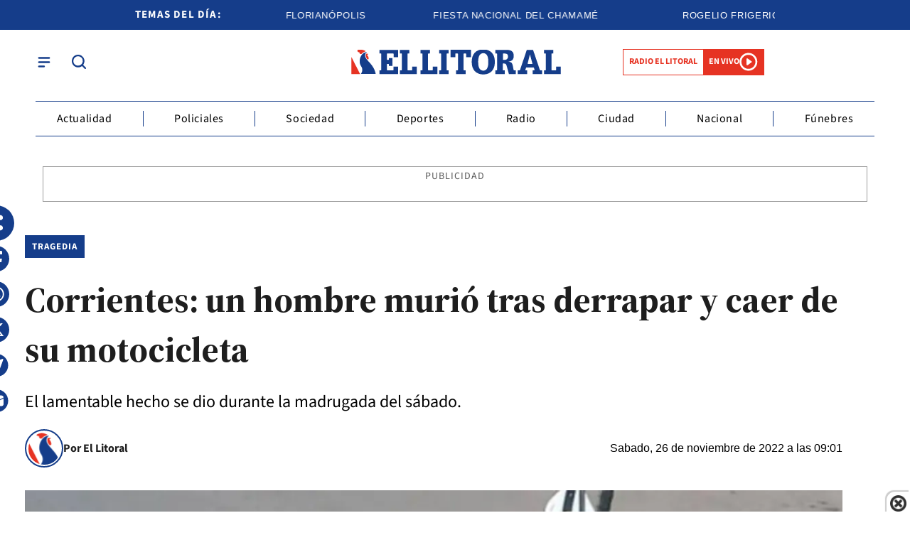

--- FILE ---
content_type: text/html; charset=utf-8
request_url: https://www.ellitoral.com.ar/corrientes/2022-11-26-9-1-0-un-hombre-murio-tras-derrapar-y-caer-de-su-motocileta
body_size: 34957
content:
<!doctype html><html lang="es"><head><meta charset="utf-8"><meta name="viewport" content="width=device-width, initial-scale=1, minimum-scale=1, user-scalable=yes"><link rel="preload" as="image" href="https://pxcdn.ellitoral.com.ar/litoral/112022/1669476216852.webp?cw=377&amp;ch=211&amp;extw=jpg" media="(max-width: 767px)"><link rel="preload" as="image" href="https://pxcdn.ellitoral.com.ar/litoral/112022/1669476216852.webp?cw=768&amp;ch=432&amp;extw=jpg" media="(min-width: 768px) and (max-width: 1023px)"><link rel="preload" as="image" href="https://pxcdn.ellitoral.com.ar/litoral/112022/1669476216852.webp?cw=1200&amp;ch=675&amp;extw=jpg" media="(min-width: 1024px)"><link rel="preconnect" href="https://fonts.gstatic.com" crossorigin><link rel="dns-prefetch" href="https://fonts.gstatic.com"><link as="script" crossorigin="anonymous" href="https://cdn.ampproject.org/v0.mjs" rel="modulepreload"><link rel="preconnect" href="https://fonts.googleapis.com"><meta name="language" content="es"><meta name="robots" content="index, follow, max-snippet:-1, max-image-preview:large, max-video-preview:-1"><meta name="distribution" content="global"><meta name="rating" content="general"><meta itemprop="genre" content="News"><meta http-equiv="X-UA-Compatible" content="IE=edge"><meta http-equiv="Content-Type" content="text/html; charset=utf-8"><meta name="twitter:card" content="summary_large_image"><meta name="twitter:site" content="@DiarioElLitoral"><meta property="og:title" content="Corrientes: un hombre muri&#xF3; tras derrapar y caer de su motocicleta | El Litoral"><meta name="twitter:title" content="Corrientes: un hombre muri&#xF3; tras derrapar y caer de su motocicleta | El Litoral"><meta name="twitter:creator" content="@DiarioElLitoral"><meta property="og:site_name" content="El Litoral"><meta itemprop="headline" content="Corrientes: un hombre muri&#xF3; tras derrapar y caer de su motocicleta | El Litoral"><meta name="publisher" content="El Litoral"><meta name="description" content="El lamentable hecho se dio durante la madrugada del s&#xE1;bado."><meta itemprop="url" content="https://www.ellitoral.com.ar/corrientes/2022-11-26-9-1-0-un-hombre-murio-tras-derrapar-y-caer-de-su-motocileta"><meta property="og:url" content="https://www.ellitoral.com.ar/corrientes/2022-11-26-9-1-0-un-hombre-murio-tras-derrapar-y-caer-de-su-motocileta"><meta property="og:description" content="El lamentable hecho se dio durante la madrugada del s&#xE1;bado."><meta name="twitter:description" content="El lamentable hecho se dio durante la madrugada del s&#xE1;bado."><meta name="twitter:label1" content="Escrito por"><meta name="twitter:data1" content="El Litoral"><meta name="twitter:label2" content="Tiempo de lectura"><meta name="twitter:data2" content="1 minutos"><meta property="og:image" content="https://pxcdn.ellitoral.com.ar/litoral/112022/1669476216852.jpg?&amp;cw=1200&amp;ch=630"><meta property="og:width" content="1200"><meta property="og:height" content="600"><meta name="twitter:image" content="https://pxcdn.ellitoral.com.ar/litoral/112022/1669476216852.jpg?&amp;cw=1200&amp;ch=630"><meta property="fb:app_id" content="250070788421829"><meta property="fb:pages" content><meta name="author" content="El Litoral"><meta itemprop="author" content="El Litoral"><meta itemprop="name" content="El Litoral"><meta itemprop="datePublished" content="2022-11-26T12:26:27.924Z"><meta itemprop="dateModified" content="2022-11-27T05:05:34.209Z"><meta property="og:type" content="article"><meta property="fb:admins" content="MiguelSebastianCampos"><meta property="fb:admins" content="1023470339"><meta name="theme-color" content="#ffffff"><meta name="application-name" content="El Litoral"><meta name="apple-mobile-web-app-status-bar-style" content="black-translucent"><meta name="msapplication-TileImage" content="https://www.ellitoral.com.ar/img/favicons/ms-icon-144x144.png"><style amp-runtime i-amphtml-version="012512221826001">html{overflow-x:hidden!important}html.i-amphtml-fie{height:100%!important;width:100%!important}html:not([amp4ads]),html:not([amp4ads]) body{height:auto!important}html:not([amp4ads]) body{margin:0!important}body{-webkit-text-size-adjust:100%;-moz-text-size-adjust:100%;-ms-text-size-adjust:100%;text-size-adjust:100%}html.i-amphtml-singledoc.i-amphtml-embedded{-ms-touch-action:pan-y pinch-zoom;touch-action:pan-y pinch-zoom}html.i-amphtml-fie>body,html.i-amphtml-singledoc>body{overflow:visible!important}html.i-amphtml-fie:not(.i-amphtml-inabox)>body,html.i-amphtml-singledoc:not(.i-amphtml-inabox)>body{position:relative!important}html.i-amphtml-ios-embed-legacy>body{overflow-x:hidden!important;overflow-y:auto!important;position:absolute!important}html.i-amphtml-ios-embed{overflow-y:auto!important;position:static}#i-amphtml-wrapper{overflow-x:hidden!important;overflow-y:auto!important;position:absolute!important;top:0!important;left:0!important;right:0!important;bottom:0!important;margin:0!important;display:block!important}html.i-amphtml-ios-embed.i-amphtml-ios-overscroll,html.i-amphtml-ios-embed.i-amphtml-ios-overscroll>#i-amphtml-wrapper{-webkit-overflow-scrolling:touch!important}#i-amphtml-wrapper>body{position:relative!important;border-top:1px solid transparent!important}#i-amphtml-wrapper+body{visibility:visible}#i-amphtml-wrapper+body .i-amphtml-lightbox-element,#i-amphtml-wrapper+body[i-amphtml-lightbox]{visibility:hidden}#i-amphtml-wrapper+body[i-amphtml-lightbox] .i-amphtml-lightbox-element{visibility:visible}#i-amphtml-wrapper.i-amphtml-scroll-disabled,.i-amphtml-scroll-disabled{overflow-x:hidden!important;overflow-y:hidden!important}amp-instagram{padding:54px 0px 0px!important;background-color:#fff}amp-iframe iframe{box-sizing:border-box!important}[amp-access][amp-access-hide]{display:none}[subscriptions-dialog],body:not(.i-amphtml-subs-ready) [subscriptions-action],body:not(.i-amphtml-subs-ready) [subscriptions-section]{display:none!important}amp-experiment,amp-live-list>[update]{display:none}amp-list[resizable-children]>.i-amphtml-loading-container.amp-hidden{display:none!important}amp-list [fetch-error],amp-list[load-more] [load-more-button],amp-list[load-more] [load-more-end],amp-list[load-more] [load-more-failed],amp-list[load-more] [load-more-loading]{display:none}amp-list[diffable] div[role=list]{display:block}amp-story-page,amp-story[standalone]{min-height:1px!important;display:block!important;height:100%!important;margin:0!important;padding:0!important;overflow:hidden!important;width:100%!important}amp-story[standalone]{background-color:#000!important;position:relative!important}amp-story-page{background-color:#757575}amp-story .amp-active>div,amp-story .i-amphtml-loader-background{display:none!important}amp-story-page:not(:first-of-type):not([distance]):not([active]){transform:translateY(1000vh)!important}amp-autocomplete{position:relative!important;display:inline-block!important}amp-autocomplete>input,amp-autocomplete>textarea{padding:0.5rem;border:1px solid rgba(0,0,0,.33)}.i-amphtml-autocomplete-results,amp-autocomplete>input,amp-autocomplete>textarea{font-size:1rem;line-height:1.5rem}[amp-fx^=fly-in]{visibility:hidden}amp-script[nodom],amp-script[sandboxed]{position:fixed!important;top:0!important;width:1px!important;height:1px!important;overflow:hidden!important;visibility:hidden}
/*# sourceURL=/css/ampdoc.css*/[hidden]{display:none!important}.i-amphtml-element{display:inline-block}.i-amphtml-blurry-placeholder{transition:opacity 0.3s cubic-bezier(0.0,0.0,0.2,1)!important;pointer-events:none}[layout=nodisplay]:not(.i-amphtml-element){display:none!important}.i-amphtml-layout-fixed,[layout=fixed][width][height]:not(.i-amphtml-layout-fixed){display:inline-block;position:relative}.i-amphtml-layout-responsive,[layout=responsive][width][height]:not(.i-amphtml-layout-responsive),[width][height][heights]:not([layout]):not(.i-amphtml-layout-responsive),[width][height][sizes]:not(img):not([layout]):not(.i-amphtml-layout-responsive){display:block;position:relative}.i-amphtml-layout-intrinsic,[layout=intrinsic][width][height]:not(.i-amphtml-layout-intrinsic){display:inline-block;position:relative;max-width:100%}.i-amphtml-layout-intrinsic .i-amphtml-sizer{max-width:100%}.i-amphtml-intrinsic-sizer{max-width:100%;display:block!important}.i-amphtml-layout-container,.i-amphtml-layout-fixed-height,[layout=container],[layout=fixed-height][height]:not(.i-amphtml-layout-fixed-height){display:block;position:relative}.i-amphtml-layout-fill,.i-amphtml-layout-fill.i-amphtml-notbuilt,[layout=fill]:not(.i-amphtml-layout-fill),body noscript>*{display:block;overflow:hidden!important;position:absolute;top:0;left:0;bottom:0;right:0}body noscript>*{position:absolute!important;width:100%;height:100%;z-index:2}body noscript{display:inline!important}.i-amphtml-layout-flex-item,[layout=flex-item]:not(.i-amphtml-layout-flex-item){display:block;position:relative;-ms-flex:1 1 auto;flex:1 1 auto}.i-amphtml-layout-fluid{position:relative}.i-amphtml-layout-size-defined{overflow:hidden!important}.i-amphtml-layout-awaiting-size{position:absolute!important;top:auto!important;bottom:auto!important}i-amphtml-sizer{display:block!important}@supports (aspect-ratio:1/1){i-amphtml-sizer.i-amphtml-disable-ar{display:none!important}}.i-amphtml-blurry-placeholder,.i-amphtml-fill-content{display:block;height:0;max-height:100%;max-width:100%;min-height:100%;min-width:100%;width:0;margin:auto}.i-amphtml-layout-size-defined .i-amphtml-fill-content{position:absolute;top:0;left:0;bottom:0;right:0}.i-amphtml-replaced-content,.i-amphtml-screen-reader{padding:0!important;border:none!important}.i-amphtml-screen-reader{position:fixed!important;top:0px!important;left:0px!important;width:4px!important;height:4px!important;opacity:0!important;overflow:hidden!important;margin:0!important;display:block!important;visibility:visible!important}.i-amphtml-screen-reader~.i-amphtml-screen-reader{left:8px!important}.i-amphtml-screen-reader~.i-amphtml-screen-reader~.i-amphtml-screen-reader{left:12px!important}.i-amphtml-screen-reader~.i-amphtml-screen-reader~.i-amphtml-screen-reader~.i-amphtml-screen-reader{left:16px!important}.i-amphtml-unresolved{position:relative;overflow:hidden!important}.i-amphtml-select-disabled{-webkit-user-select:none!important;-ms-user-select:none!important;user-select:none!important}.i-amphtml-notbuilt,[layout]:not(.i-amphtml-element),[width][height][heights]:not([layout]):not(.i-amphtml-element),[width][height][sizes]:not(img):not([layout]):not(.i-amphtml-element){position:relative;overflow:hidden!important;color:transparent!important}.i-amphtml-notbuilt:not(.i-amphtml-layout-container)>*,[layout]:not([layout=container]):not(.i-amphtml-element)>*,[width][height][heights]:not([layout]):not(.i-amphtml-element)>*,[width][height][sizes]:not([layout]):not(.i-amphtml-element)>*{display:none}amp-img:not(.i-amphtml-element)[i-amphtml-ssr]>img.i-amphtml-fill-content{display:block}.i-amphtml-notbuilt:not(.i-amphtml-layout-container),[layout]:not([layout=container]):not(.i-amphtml-element),[width][height][heights]:not([layout]):not(.i-amphtml-element),[width][height][sizes]:not(img):not([layout]):not(.i-amphtml-element){color:transparent!important;line-height:0!important}.i-amphtml-ghost{visibility:hidden!important}.i-amphtml-element>[placeholder],[layout]:not(.i-amphtml-element)>[placeholder],[width][height][heights]:not([layout]):not(.i-amphtml-element)>[placeholder],[width][height][sizes]:not([layout]):not(.i-amphtml-element)>[placeholder]{display:block;line-height:normal}.i-amphtml-element>[placeholder].amp-hidden,.i-amphtml-element>[placeholder].hidden{visibility:hidden}.i-amphtml-element:not(.amp-notsupported)>[fallback],.i-amphtml-layout-container>[placeholder].amp-hidden,.i-amphtml-layout-container>[placeholder].hidden{display:none}.i-amphtml-layout-size-defined>[fallback],.i-amphtml-layout-size-defined>[placeholder]{position:absolute!important;top:0!important;left:0!important;right:0!important;bottom:0!important;z-index:1}amp-img[i-amphtml-ssr]:not(.i-amphtml-element)>[placeholder]{z-index:auto}.i-amphtml-notbuilt>[placeholder]{display:block!important}.i-amphtml-hidden-by-media-query{display:none!important}.i-amphtml-element-error{background:red!important;color:#fff!important;position:relative!important}.i-amphtml-element-error:before{content:attr(error-message)}i-amp-scroll-container,i-amphtml-scroll-container{position:absolute;top:0;left:0;right:0;bottom:0;display:block}i-amp-scroll-container.amp-active,i-amphtml-scroll-container.amp-active{overflow:auto;-webkit-overflow-scrolling:touch}.i-amphtml-loading-container{display:block!important;pointer-events:none;z-index:1}.i-amphtml-notbuilt>.i-amphtml-loading-container{display:block!important}.i-amphtml-loading-container.amp-hidden{visibility:hidden}.i-amphtml-element>[overflow]{cursor:pointer;position:relative;z-index:2;visibility:hidden;display:initial;line-height:normal}.i-amphtml-layout-size-defined>[overflow]{position:absolute}.i-amphtml-element>[overflow].amp-visible{visibility:visible}template{display:none!important}.amp-border-box,.amp-border-box *,.amp-border-box :after,.amp-border-box :before{box-sizing:border-box}amp-pixel{display:none!important}amp-analytics,amp-auto-ads,amp-story-auto-ads{position:fixed!important;top:0!important;width:1px!important;height:1px!important;overflow:hidden!important;visibility:hidden}amp-story{visibility:hidden!important}html.i-amphtml-fie>amp-analytics{position:initial!important}[visible-when-invalid]:not(.visible),form [submit-error],form [submit-success],form [submitting]{display:none}amp-accordion{display:block!important}@media (min-width:1px){:where(amp-accordion>section)>:first-child{margin:0;background-color:#efefef;padding-right:20px;border:1px solid #dfdfdf}:where(amp-accordion>section)>:last-child{margin:0}}amp-accordion>section{float:none!important}amp-accordion>section>*{float:none!important;display:block!important;overflow:hidden!important;position:relative!important}amp-accordion,amp-accordion>section{margin:0}amp-accordion:not(.i-amphtml-built)>section>:last-child{display:none!important}amp-accordion:not(.i-amphtml-built)>section[expanded]>:last-child{display:block!important}
/*# sourceURL=/css/ampshared.css*/</style><script data-auto async src="https://cdn.ampproject.org/v0.mjs" type="module" crossorigin="anonymous"></script><script async nomodule src="https://cdn.ampproject.org/v0.js"></script><script async custom-element="amp-access" src="https://cdn.ampproject.org/v0/amp-access-0.1.mjs" type="module" crossorigin="anonymous"></script><script async nomodule src="https://cdn.ampproject.org/v0/amp-access-0.1.js" custom-element="amp-access"></script><script async custom-element="amp-accordion" src="https://cdn.ampproject.org/v0/amp-accordion-0.1.mjs" type="module" crossorigin="anonymous"></script><script async nomodule src="https://cdn.ampproject.org/v0/amp-accordion-0.1.js" custom-element="amp-accordion"></script><script async src="https://cdn.ampproject.org/v0/amp-analytics-0.1.mjs" custom-element="amp-analytics" type="module" crossorigin="anonymous"></script><script async nomodule src="https://cdn.ampproject.org/v0/amp-analytics-0.1.js" custom-element="amp-analytics"></script><script async custom-element="amp-bind" src="https://cdn.ampproject.org/v0/amp-bind-0.1.mjs" type="module" crossorigin="anonymous"></script><script async nomodule src="https://cdn.ampproject.org/v0/amp-bind-0.1.js" custom-element="amp-bind"></script><script async custom-element="amp-carousel" src="https://cdn.ampproject.org/v0/amp-carousel-0.1.mjs" type="module" crossorigin="anonymous"></script><script async nomodule src="https://cdn.ampproject.org/v0/amp-carousel-0.1.js" custom-element="amp-carousel"></script><script async src="https://cdn.ampproject.org/v0/amp-facebook-0.1.mjs" custom-element="amp-facebook" type="module" crossorigin="anonymous"></script><script async nomodule src="https://cdn.ampproject.org/v0/amp-facebook-0.1.js" custom-element="amp-facebook"></script><script async custom-element="amp-facebook-comments" src="https://cdn.ampproject.org/v0/amp-facebook-comments-0.1.mjs" type="module" crossorigin="anonymous"></script><script async nomodule src="https://cdn.ampproject.org/v0/amp-facebook-comments-0.1.js" custom-element="amp-facebook-comments"></script><script async custom-element="amp-fit-text" src="https://cdn.ampproject.org/v0/amp-fit-text-0.1.mjs" type="module" crossorigin="anonymous"></script><script async nomodule src="https://cdn.ampproject.org/v0/amp-fit-text-0.1.js" custom-element="amp-fit-text"></script><script async src="https://cdn.ampproject.org/v0/amp-form-0.1.mjs" custom-element="amp-form" type="module" crossorigin="anonymous"></script><script async nomodule src="https://cdn.ampproject.org/v0/amp-form-0.1.js" custom-element="amp-form"></script><script async custom-element="amp-instagram" src="https://cdn.ampproject.org/v0/amp-instagram-0.1.mjs" type="module" crossorigin="anonymous"></script><script async nomodule src="https://cdn.ampproject.org/v0/amp-instagram-0.1.js" custom-element="amp-instagram"></script><script async custom-element="amp-lightbox-gallery" src="https://cdn.ampproject.org/v0/amp-lightbox-gallery-0.1.mjs" type="module" crossorigin="anonymous"></script><script async nomodule src="https://cdn.ampproject.org/v0/amp-lightbox-gallery-0.1.js" custom-element="amp-lightbox-gallery"></script><script async custom-element="amp-selector" src="https://cdn.ampproject.org/v0/amp-selector-0.1.mjs" type="module" crossorigin="anonymous"></script><script async nomodule src="https://cdn.ampproject.org/v0/amp-selector-0.1.js" custom-element="amp-selector"></script><script async src="https://cdn.ampproject.org/v0/amp-sidebar-0.1.mjs" custom-element="amp-sidebar" type="module" crossorigin="anonymous"></script><script async nomodule src="https://cdn.ampproject.org/v0/amp-sidebar-0.1.js" custom-element="amp-sidebar"></script><script async src="https://cdn.ampproject.org/v0/amp-social-share-0.1.mjs" custom-element="amp-social-share" type="module" crossorigin="anonymous"></script><script async nomodule src="https://cdn.ampproject.org/v0/amp-social-share-0.1.js" custom-element="amp-social-share"></script><script async custom-element="amp-sticky-ad" src="https://cdn.ampproject.org/v0/amp-sticky-ad-1.0.mjs" type="module" crossorigin="anonymous"></script><script async nomodule src="https://cdn.ampproject.org/v0/amp-sticky-ad-1.0.js" custom-element="amp-sticky-ad"></script><script async custom-element="amp-vimeo" src="https://cdn.ampproject.org/v0/amp-vimeo-0.1.mjs" type="module" crossorigin="anonymous"></script><script async nomodule src="https://cdn.ampproject.org/v0/amp-vimeo-0.1.js" custom-element="amp-vimeo"></script><script class="borrarScript" custom-element="youtubee" type="module" src="https://cdn.jsdelivr.net/npm/@justinribeiro/lite-youtube@1.5.0/lite-youtube.js"></script><link rel="shortcut icon" href="https://www.ellitoral.com.ar/img/favicons/favicon-16x16.png"><link rel="icon" type="image/png" sizes="36x36" href="https://www.ellitoral.com.ar/img/favicons/android-icon-36x36.png"><link rel="icon" type="image/png" sizes="48x48" href="https://www.ellitoral.com.ar/img/favicons/android-icon-48x48.png"><link rel="icon" type="image/png" sizes="72x72" href="https://www.ellitoral.com.ar/img/favicons/android-icon-72x72.png"><link rel="icon" type="image/png" sizes="96x96" href="https://www.ellitoral.com.ar/img/favicons/android-icon-96x96.png"><link rel="icon" type="image/png" sizes="144x144" href="https://www.ellitoral.com.ar/img/favicons/android-icon-144x144.png"><link rel="icon" type="image/png" sizes="192x192" href="https://www.ellitoral.com.ar/img/favicons/android-icon-192x192.png"><link href="https://fonts.googleapis.com/css2?family=Source+Serif+4:ital,opsz,wght@0,8..60,200..900;1,8..60,200..900&amp;display=swap" rel="stylesheet"><title>Corrientes: un hombre muri&#xF3; tras derrapar y caer de su motocicleta | El Litoral</title><link rel="canonical" href="https://www.ellitoral.com.ar/corrientes/2022-11-26-9-1-0-un-hombre-murio-tras-derrapar-y-caer-de-su-motocileta"><link rel="apple-touch-icon" sizes="57x57" href="https://www.ellitoral.com.ar/img/favicons/apple-icon-57x57.png"><link rel="apple-touch-icon" sizes="60x60" href="https://www.ellitoral.com.ar/img/favicons/apple-icon-60x60.png"><link rel="apple-touch-icon" sizes="72x72" href="https://www.ellitoral.com.ar/img/favicons/apple-icon-72x72.png"><link rel="apple-touch-icon" sizes="76x76" href="https://www.ellitoral.com.ar/img/favicons/apple-icon-76x76.png"><link rel="apple-touch-icon" sizes="114x114" href="https://www.ellitoral.com.ar/img/favicons/apple-icon-114x114.png"><link rel="apple-touch-icon" sizes="120x120" href="https://www.ellitoral.com.ar/img/favicons/apple-icon-120x120.png"><link rel="apple-touch-icon" sizes="144x144" href="https://www.ellitoral.com.ar/img/favicons/apple-icon-144x144.png"><link rel="apple-touch-icon" sizes="152x152" href="https://www.ellitoral.com.ar/img/favicons/apple-icon-152x152.png"><link rel="apple-touch-icon" sizes="180x180" href="https://www.ellitoral.com.ar/img/favicons/apple-icon-180x180.png"><link rel="manifest" href="https://www.ellitoral.com.ar/img/favicons/manifest.json"><script>function loadScript(url, callback) {
        		var script = document.createElement("script")
        		script.type = "text/javascript";
        
        		if (script.readyState) {
        			// handle IE
        			script.onreadystatechange = function () {
        				if (script.readyState == "loaded" || script.readyState == "complete") {
        					script.onreadystatechange = null;
        					if (typeof callback == "function") callback();
        				}
        			};
        		} else {
        			// handle other browsers
        			script.onload = function () {
        				if (typeof callback == "function") callback();
        			};
        		}
        
        		script.src = url;
        		document.getElementsByTagName("head")[0].appendChild(script);
        	}
        
        	loadScript("https://www.gstatic.com/firebasejs/8.10.0/firebase-app.js", function () {
        		loadScript("https://www.gstatic.com/firebasejs/8.10.0/firebase-messaging.js", function () {
        			var config = {
        				apiKey: "AIzaSyBfh-IStJT1h2kUbvT6Er-69hUXP7ORq84",
        				authDomain: "https://ellitoral-50406.appspot.com",
        				projectId: "ellitoral-50406",
        				storageBucket: "https://ellitoral-50406.appspot.com",
        				messagingSenderId: "502091219662",
        				appId: "1:502091219662:web:f248e55c663145d428069f"
        			};
        
        			var KEY_TO_SAVE = "sentToServer_11";
        
        			window.onload = function () {
        				firebase.initializeApp(config);
        				const pushModal = document.querySelector('.notificacion-modal');
        				const messaging = firebase.messaging();
        				
        				// Configurar VAPID key después de obtener el messaging
        				messaging.usePublicVapidKey("BG-c2dyg1U9JiJPYCcR7FKIXOwj1fJZ_6fHfnGRDJ4pswcYJ8p7xHl5WNWUz5bNoXHAy5A0YT-HSJnj1JrQHZz4");
        
        				if ('serviceWorker' in navigator && 'PushManager' in window) {
        					console.log('Service Worker and Push is supported');
        					navigator.serviceWorker.register(`/sww.js?messagingSenderId=${config.messagingSenderId}&projectId=${config.projectId}&apiKey=${config.apiKey}&appId=${config.appId}&version=A`)
        						.then(function (registration) {
        							var preventDevToolsReloadLoop;
        							navigator.serviceWorker.addEventListener('controllerchange', function (event) {
        								if (preventDevToolsReloadLoop) return;
        								preventDevToolsReloadLoop = true;
        								console.log('Controller loaded');
        								window.location.reload();
        							});
        
        							console.log('Service Worker is registered', registration);
        							messaging.useServiceWorker(registration);
        
        							if (Notification.permission != 'default') requestNotification();
        
        							if (pushModal) {
        								pushModal.querySelector('.btn--link').addEventListener('click', function () {
        									createCookie("notificacion", 'false');
        									pushModal.style.display = "none";
        								});
        
        								if (!readCookie("notificacion") && Notification.permission == 'default') {
        									pushModal.style.display = "block";
        									pushModal.querySelector('.aceptar').addEventListener('click', function () {
        										pushModal.style.display = "none";
        										requestNotification();
        									});
        								}
        							}
        						})
        						.catch(function (error) {
        							console.error('Service Worker Error', error);
        						});
        				} else {
        					console.warn('Push messaging is not supported');
        				}
        
        				function doPost(url, body, get) {
        					var xhr = new XMLHttpRequest();
        					if (get)
        						xhr.open("GET", url);
        					else
        						xhr.open("POST", url);
        					xhr.setRequestHeader("Content-Type", "application/json;charset=UTF-8");
        					if (body)
        						xhr.send(JSON.stringify(body));
        					else
        						xhr.send("");
        				}
        
        				messaging.onMessage(function (payload) {
        					console.log("onMessage", payload)
        
        					const notificationTitle = payload.data.titulo || "El Litoral";
        					const notificationOptions = {
        						icon: "img/push/notification.png",
        						badge: "img/push/badge.png",
        						vibrate: [100, 50, 100],
        						data: {
        							dateOfArrival: Date.now(),
        							nota: payload.data.nota,
        							url_destino: payload.data.url_destino,
        							id_notificacion: payload.data.id_notificacion
        						},
        						body: payload.data.body,
        						requireInteraction: true
        					};
        
        					if (payload.data.image)
        						notificationOptions.image = payload.data.image
        
        					if (!("Notification" in window)) {
        						console.log("This browser does not support system notifications");
        					} else if (Notification.permission === "granted") {
        						try {
        							var notification = new Notification(notificationTitle, notificationOptions);
        							notification.onclick = function (event) {
        								event.preventDefault();
        
        								if (payload.data.url_destino) {
        									window.open(payload.data.url_destino, '_blank');
        								} else if (payload.data.nota) {
        									window.open(payload.data.nota, '_blank');
        								} else {
        									window.open('https://www.ellitoral.com.ar', '_blank');
        								}
        								notification.close();
        							}
        						}
        						catch (e) {
        							console.log("Error al mostrar notificacion en primer plano", e)
        						}
        					}
        				});
        
        				messaging.onTokenRefresh(function () {
        					messaging
        						.getToken()
        						.then(function (refreshedToken) {
        							console.log("Token refreshed.");
        							setTokenSentToServer(false);
        							sendTokenToServer(refreshedToken);
        						})
        						.catch(function (err) {
        							console.log("Unable to retrieve refreshed token ", err);
        							showToken("Unable to retrieve refreshed token ", err);
        						});
        				});
        
        				function sendTokenToServer(currentToken) {
        					if (!isTokenSentToServer()) {
        						console.log("Sending token to server...");
        						setTokenSentToServer(true);
        						gtag('event', 'push_subscribe', {});
        						doPost("/webpush/subscribe", {
        							token: currentToken
        						});
        					} else {
        						console.log(
        							"Token already sent to server so won't send it again " +
        								"unless it changes"
        						);
        					}
        				}
        
        				function isTokenSentToServer() {
        					var val = window.localStorage.getItem(KEY_TO_SAVE);
        					if (!val) return false;
        					val = new Date(val)
        					var today = isToday(val);
        					console.log("isTokenSentToServer: " + val + " -> " + today)
        					return today;
        				}
        
        				function setTokenSentToServer(sent) {
        					window.localStorage.setItem(KEY_TO_SAVE, sent ? new Date() : null);
        				}
        
        				const isToday = (someDate) => {
        					if (!someDate instanceof Date) return false;
        					const today = new Date()
        					return someDate.getDate() == today.getDate() &&
        						someDate.getMonth() == today.getMonth() &&
        						someDate.getFullYear() == today.getFullYear()
        				}
        
        				function requestNotification() {
        					messaging
        						.requestPermission()
        						.then(function () {
        							console.log("Notification permission granted firebase.");
        							messaging.getToken().then(function (currentToken) {
        								if (currentToken) {
        									sendTokenToServer(currentToken);
        								} else {
        									console.log('No Instance ID token available. Request permission to generate one.');
        									updateUIForPushPermissionRequired();
        									setTokenSentToServer(false);
        								}
        							}).catch(function (err) {
        								console.log('An error occurred while retrieving token. ', err);
        								setTokenSentToServer(false);
        							});
        						})
        						.catch(function (err) {
        							console.log("Unable to get permission to notify.", err);
        						});
        				}
        
        				function readCookie(name) {
        					var nameEQ = name + "=";
        					var ca = document.cookie.split(';');
        					for (var i = 0; i < ca.length; i++) {
        						var c = ca[i];
        						while (c.charAt(0) == ' ') c = c.substring(1, c.length);
        						if (c.indexOf(nameEQ) == 0) return decodeURIComponent(c.substring(nameEQ.length, c.length));
        					}
        					return null;
        				}
        
        				function createCookie(name, value, days) {
        					if (days) {
        						var date = new Date();
        						date.setTime(date.getTime() + (days * 24 * 60 * 60 * 1000));
        						var expires = "; expires=" + date.toUTCString();
        					} else var expires = "";
        					document.cookie = name + "=" + value + expires + "; path=/";
        				}
        			}
        		})
        	})
        
        	const KEY_PUSH_GTAG = 'gtagPushSubscribed_v2';
        
        	window.addEventListener('load', async () => {
        		// Si ya dio permiso (o sea, ya estaba suscripto)
        		if (Notification.permission === 'granted' && !localStorage.getItem(KEY_PUSH_GTAG)) {
        			gtag('event', 'push_subscribe', {});
        			localStorage.setItem(KEY_PUSH_GTAG, '1');
        		}
        	});</script><script class="borrarScript">var RECAPTCHA_SITEKEY = "6Lc3bWUrAAAAAO3NhclU55LzKk4rRCpDJOHl8o2U";</script><div class="borrarScript"><script defer type="text/javascript" src="/js/jquery-2.1.0.min.ed9cc40.js"></script><script defer type="text/javascript" src="/js/lazysizes.28bad1f.js"></script><script type="text/javascript" src="https://securepubads.g.doubleclick.net/tag/js/gpt.js"></script><script defer type="text/javascript" src="/js/gpt.f614b8a.js"></script><script defer type="text/javascript" src="/js/functions.483ed28.js"></script><script type="text/javascript">var PX_DATA_EXPAND = 300
        
              	window.googletag = window.googletag || {cmd: []};
        		googletag.cmd.push(function() {
        			googletag.pubads().setTargeting('isAMP', 'false');
        
        			googletag.pubads().setTargeting('idNota', '6382000f5a32c500152adf75');
        			googletag.pubads().setTargeting('Seccion', 'policiales');
        			googletag.pubads().setTargeting('Url', '/corrientes/2022-11-26-9-1-0-un-hombre-murio-tras-derrapar-y-caer-de-su-motocileta');
        			googletag.pubads().setTargeting('Subseccion', "[]");
        			googletag.pubads().setTargeting('Tag', "[]");
        			googletag.pubads().enableSingleRequest();
                	googletag.enableServices();
        		});</script></div><script type="application/ld+json">{"@context":"http://schema.org","@type":"NewsArticle","@id":"https://www.ellitoral.com.ar/policiales/2022-11-26-9-1-0-un-hombre-murio-tras-derrapar-y-caer-de-su-motocileta","name":"","genre":"News","datePublished":"2022-11-26T12:26:27.924Z","author":{"@type":"Organization","name":"El Litoral","url":"https://www.ellitoral.com.ar"},"dateModified":"2022-11-27T05:05:34.209Z","mainEntityOfPage":"https://www.ellitoral.com.ar/policiales/2022-11-26-9-1-0-un-hombre-murio-tras-derrapar-y-caer-de-su-motocileta","headline":"Corrientes: un hombre murió tras derrapar y caer de su motocicleta","alternativeHeadline":"TRAGEDIA","description":"El lamentable hecho se dio durante la madrugada del sábado.","publisher":{"@type":"NewsMediaOrganization","name":"El Litoral","sameAs":["https://twitter.com/DiarioElLitoral","https://www.facebook.com/DiarioElLitoral","https://www.instagram.com/diarioellitoral","https://www.youtube.com/@DiarioElLitoral"],"logo":{"@type":"ImageObject","url":"https://www.ellitoral.com.ar/img/datos-estructurados/logo-amp-js3.png","width":600,"height":60}},"articleSection":"Policiales","thumbnailUrl ":"https://pxcdn.ellitoral.com.ar/litoral/112022/1669476216852.jpg?cw=1200\u0026ch=1157","image":{"@type":"ImageObject","url":"https://pxcdn.ellitoral.com.ar/litoral/112022/1669476216852.jpg","width":1200,"height":1157}}</script><style amp-custom><link rel="preconnect" href="https://fonts.googleapis.com"><link rel="preconnect" href="https://fonts.gstatic.com" crossorigin><link href="https://fonts.googleapis.com/css2?family=Source+Serif+4:ital,opsz,wght@0,8..60,200..900;1,8..60,200..900&display=swap" rel="stylesheet">@font-face{font-family:Montserrat;src:url(/fonts/Montserrat-Bold.ttf) format("truetype");font-display:swap}abbr,address,article,aside,audio,b,blockquote,body,caption,cite,code,dd,del,dfn,div,dl,dt,em,fieldset,figure,footer,form,h1,h2,h3,h4,h5,h6,header,html,i,iframe,img,ins,kbd,label,legend,li,main,mark,menu,nav,object,ol,p,pre,q,samp,section,small,span,strong,sub,sup,table,tbody,td,tfoot,th,thead,time,tr,ul,var,video{margin:0;padding:0;border:0;outline:0;vertical-align:baseline;background:transparent}article,aside,details,figcaption,figure,footer,header,main,menu,nav,section,summary{display:block}*,:after,:before{-webkit-box-sizing:border-box;-moz-box-sizing:border-box;-ms-box-sizing:border-box;-o-box-sizing:border-box;box-sizing:border-box}img{max-width:100%;border-width:0;vertical-align:middle;-ms-interpolation-mode:bicubic}button{padding:0;background:transparent;border:0;cursor:pointer}h1,h2,h3,h4,h5,h6{margin:0;font-family:Source Sans Pro,sans-serif;font-weight:400;color:inherit;text-rendering:optimizelegibility}h1.altheader,h2.altheader,h3.altheader,h4.altheader,h5.altheader,h6.altheader{color:#48494d;text-transform:uppercase;display:block}.h1,h1{font-size:2.5rem}.h1,.h2,h1,h2{margin-bottom:0;line-height:1.5}.h2,h2{font-size:2.4rem}.h3,h3{font-size:2.1rem}.h3,.h4,h3,h4{margin-bottom:0;line-height:1.5}.h4,h4{font-size:1.8rem}.h5,h5{font-size:1.6rem}.h5,.h6,h5,h6{margin-bottom:0;line-height:1.5}.h6,h6{font-size:1.4rem}address,dl,ol,p,ul{margin:0;line-height:1.5}small{font-size:.6rem;color:#48494d}li ol,li ul{margin:0}ul{list-style:none;padding:1.8em}ol{padding-left:1.8em}table{width:100%;border-collapse:collapse}tr{border-top:.5px solid #a7a8aa}td{font-size:1.0625rem;padding-top:.9375rem;padding-bottom:.9375rem;padding-right:15px}abbr[title]{border-bottom:1px dotted #e8e8e8;cursor:help}b,strong{font-weight:700}mark{background-color:#153d8a;color:#4d4d4d}code,kbd,pre,samp{font-family:Courier New,monospace;font-size:.8rem;line-height:1.5}code{background-color:#f5f2f0;padding:.1em .3em;border-radius:3px}pre{white-space:pre;white-space:pre-wrap;word-wrap:break-word}sub,sup{position:relative;font-size:.6rem;line-height:0;vertical-align:1.5}sup{top:-.5em}sub{bottom:-.25em}hr{clear:both;display:block;margin:1.5 0;padding:0;height:1px;border:0;border-top:1px solid #e8e8e8}a{color:inherit;font-size:inherit;font-weight:inherit;outline:0;cursor:pointer}a,a:hover{text-decoration:none}a:focus{outline:thin dotted}a:active,a:hover{outline:0}.font-x-small{font-size:.6rem}.font-small{font-size:.8rem}.font-normal{font-size:1rem}.font-big{font-size:1.5rem}.font-huge{font-size:2rem}*{box-sizing:border-box}.columns{position:relative;display:-webkit-flex;align-items:flex-start;display:flex;-webkit-backface-visibility:hidden;backface-visibility:hidden;-webkit-flex-flow:row wrap;flex-flow:row wrap;width:100%}.nowrap{-webkit-flex-wrap:nowrap;flex-wrap:nowrap}.wrap-reverse{-webkit-flex-wrap:wrap-reverse;flex-wrap:wrap-reverse}.justify-start{-webkit-justify-content:flex-start;justify-content:flex-start}.justify-end{-webkit-justify-content:flex-end;justify-content:flex-end}.justify-center{-webkit-justify-content:center;justify-content:center}.justify-space{-webkit-justify-content:space-between;justify-content:space-between}.justify-around{-webkit-justify-content:space-around;justify-content:space-around}.reverse{-webkit-flex-direction:row-reverse;flex-direction:row-reverse}.vertical{-webkit-flex-direction:column;flex-direction:column}.vertical,.vertical.reverse{-webkit-flex-wrap:nowrap;flex-wrap:nowrap}.vertical.reverse{-webkit-flex-direction:column-reverse;flex-direction:column-reverse}.align-top{-webkit-align-items:flex-start;align-items:flex-start;-webkit-align-self:flex-start;align-self:flex-start}.align-bottom{-webkit-align-items:flex-end;align-items:flex-end;-webkit-align-self:flex-end;align-self:flex-end}.align-center{-webkit-align-items:center;align-items:center;-webkit-align-self:center;align-self:center}.align-baseline{-webkit-align-items:baseline;align-items:baseline}.align-stretch{-webkit-align-items:stretch;align-items:stretch}[class*=" item"],[class^=item]{display:block;flex-basis:0;flex-shrink:0;flex-grow:1;align-items:flex-start;min-height:0;min-width:0}@media(min-width:64em){[class*=" item"],[class^=item]{padding:15px}}.item.flex{display:block;width:100%;flex-basis:100%;padding:0;margin:0}@media(min-width:64em){.item.flex{flex-basis:0;display:flex}}.item.is-body{flex-basis:100%;padding:18px 0}@media(min-width:64em){.item.is-body{padding:18px 10px;max-width:calc(100% - $columna-fija);flex-basis:0}}.item.is-narrow{flex-basis:100%}@media(min-width:64em){.item.is-narrow{flex:none}}.item.is-narrow .box{padding:0;width:100%}@media(min-width:64em){.item.is-narrow .box{width:350px;margin:auto}}.item.clear{margin:0;padding:0}.item.is-1{flex-basis:100%}@media(min-width:64em){.item.is-1{flex:0 0 8.33333%}}.item.is-2{flex-basis:100%}@media(min-width:64em){.item.is-2{flex:0 0 16.66667%}}.item.is-3{flex-basis:100%}@media(min-width:64em){.item.is-3{flex:0 0 25%}}.item.is-4{flex-basis:100%}@media(min-width:64em){.item.is-4{flex:0 0 33.33333%}}.item.is-5{flex-basis:100%}@media(min-width:64em){.item.is-5{flex:0 0 41.66667%}}.item.is-6{flex-basis:100%}@media(min-width:64em){.item.is-6{flex:0 0 50%}}.item.is-7{flex-basis:100%}@media(min-width:64em){.item.is-7{flex:0 0 58.33333%}}.item.is-8{flex-basis:100%}@media(min-width:64em){.item.is-8{flex:0 0 66.66667%}}.item.is-9{flex-basis:100%}@media(min-width:64em){.item.is-9{flex:0 0 75%}}.item.is-10{flex-basis:100%}@media(min-width:64em){.item.is-10{flex:0 0 83.33333%}}.item.is-11{flex-basis:100%}@media(min-width:64em){.item.is-11{flex:0 0 91.66667%}}.item.is-12{flex-basis:100%}@media(min-width:64em){.item.is-12{flex:0 0 100%}}.has-margin-top-0{margin-top:0}.has-padding-top-0{padding-top:0}.has-margin-left-0{margin-left:0}.has-padding-left-0{padding-left:0}.has-margin-bottom-0{margin-bottom:0}.has-padding-bottom-0{padding-bottom:0}.has-margin-right-0{margin-right:0}.has-padding-right-0{padding-right:0}#sitio{background-color:#fff}html{font-size:16px;-webkit-overflow-scrolling:touch;-webkit-tap-highlight-color:transparent;-webkit-text-size-adjust:100%;-ms-text-size-adjust:100%}body{margin:0;padding:0;width:100%;background-color:transparent;font-family:Source Sans Pro,sans-serif;line-height:1.5;background-color:#fff;position:relative}amp-img img{object-fit:cover}.amp-carousel-button{background-color:#153d8a;border-radius:5px}.container{flex-grow:1;position:relative;width:100%;max-width:1160px;display:flex;flex-wrap:wrap;color:#000;padding:0 1rem;margin-inline:auto}@media(min-width:48em){.container{padding:0 2.125rem}}@media(min-width:64em){.container{padding:0}}.container--black{background:#1e1e1e}.container-responsive,.isFull .bloque{margin-inline:auto;max-width:1220px;padding:0 20px}.container-responsive .nota.nota--linea .nota__titulo,.isFull .bloque .nota.nota--linea .nota__titulo{margin-top:8px}.container-responsive .nota__body .nota__volanta,.isFull .bloque .nota__body .nota__volanta{text-align:center;display:flex;flex-direction:row;align-items:flex-end;width:min-content;padding:8px 10px;color:#fff;background:#153d8a;font-size:13px;min-width:fit-content;line-height:16px;z-index:0}@media(max-width:43.75em){.container-responsive .nota__body .nota__volanta a,.isFull .bloque .nota__body .nota__volanta a{overflow:hidden;text-overflow:ellipsis;white-space:nowrap}}.container-responsive .agrupador__header .agrupador__titulo,.isFull .bloque .agrupador__header .agrupador__titulo{text-align:left}.publicidad_footer_sticky{right:0;left:0}.publicidad_footer_sticky .cont_sticky .close_sticky{right:0}.cont_hh{padding-top:30px}@media(min-width:64em){.home__mobile{display:none}}.home__desktop{display:none}@media(min-width:64em){.home__desktop{display:flex;justify-content:space-between}.home__desktop .home__body{max-width:834px;width:67%}.home__desktop .home__side{max-width:370px;width:30%}}.buscador__container{display:none;position:absolute;width:100%;top:calc(62px + 8px);background:#fff;padding-bottom:10px}@media(min-width:48em){.buscador__container{top:calc(75px + 13px)}}@media(min-width:64em){.buscador__container{margin-left:12px;max-width:336px;top:39px;left:75px}}@media(min-width:120em){.buscador__container{left:635px}}.buscador__container_mobile{display:none}@media(max-width:48em){.buscador__container_mobile{display:flex;margin-bottom:32px}}.buscador__form{display:flex;align-items:center;padding:.3125rem .75rem;background:#d9d9d9;border-radius:20px;height:29px;width:100%;margin-inline:auto}.buscador__form button{width:22px;height:22px}.buscador__form .close{width:16px;height:16px}@media(min-width:48em){.buscador__form{width:100%;max-width:450px}}@media(min-width:64em){.buscador__form{max-width:263px;margin-left:0}}.buscador__form svg path{fill:#153d8a}.buscador__input{color:#153d8a;margin:0 .625rem;background:#d9d9d9;outline:0;border:0;min-width:100px}.buscador-desktop__container{display:none;position:absolute;width:100%;background:#fff;padding-bottom:10px;margin-left:30px}.buscador-desktop__container_mobile{display:none}@media(max-width:48em){.buscador-desktop__container_mobile{display:flex;margin-bottom:32px}}.buscador-desktop__form{display:grid;grid-template-columns:1.375rem 2fr 1.375rem;align-items:center;padding:.3125rem .75rem;background:#bebfc1 #153d8a 20px;height:29px;width:85%;margin-inline:auto}@media(min-width:48em){.buscador-desktop__form{width:100%;max-width:450px}}@media(min-width:64em){.buscador-desktop__form{max-width:263px;margin-left:0}}.buscador-desktop__form svg path{fill:#fff}.buscador-desktop__input{color:#fff;margin:0 .625rem;background:#153d8a;outline:0;border:0}.redes__container{max-width:250px;display:flex;column-gap:40px;row-gap:20px;justify-content:center;flex-wrap:wrap}@media(min-width:1024px){.redes__container{max-width:unset}}.redes__item{display:flex;align-items:center}.cotizacion-header__container{column-gap:.9375rem;display:flex;width:100%;justify-content:space-between;align-items:flex-end}@media(min-width:64em){.cotizacion-header__container{column-gap:0}}.cotizacion-header__item{display:flex;align-items:center;column-gap:.625rem}@media(min-width:64em){.cotizacion-header__item{column-gap:.3125rem}}.cotizacion-header__divisa{font-size:.8125rem;font-weight:700;text-transform:uppercase;letter-spacing:.08em}.cotizacion-header__valor{font-size:1.0625rem}@media(min-width:64em){.temasDeHoy__tema{animation:title 18s linear infinite}}.temasDeHoy__tema-link{font-size:.8125rem;margin-right:1.25rem;text-transform:uppercase;letter-spacing:.05em}@media(min-width:64em){.temasDeHoy__tema-link{margin:0 2.625rem}}.temas__container{width:100%;background:#fff;position:relative;display:flex;overflow:hidden;user-select:none}.temas__lista{white-space:nowrap;width:fit-content;flex-shrink:0;display:flex;justify-content:space-around;gap:10px;margin-right:10px;min-width:100%;animation:scroll 20s linear infinite}@media(min-width:64em){.temas__lista{gap:24px;margin-right:24px}}.temas__elemento{flex:0 0 auto;position:relative;display:flex;align-items:center;font-family:Source Sans Pro,sans-serif;font-size:13px;font-style:normal;font-weight:600;line-height:normal;letter-spacing:.65px;text-transform:uppercase}.subheader{background-color:#fff;color:#1e1e1e;position:relative}.subheader__box{padding-bottom:.75rem}@media(min-width:1024px){.subheader__box{width:100%;max-width:1440px;padding:0 35px}}@media(min-width:1280px){.subheader__box{padding:0 50px}}.subheader__box .navbar__container .subseccion__division:last-child{display:none}.subheader__titulo{margin-right:.8125rem;color:#153d8a;letter-spacing:.08em;font-size:.9375rem;font-weight:700;white-space:nowrap;text-transform:uppercase}.subheader__redes{display:flex;justify-content:space-between;margin-top:1.125rem}@media(min-width:48em){.subheader__redes{display:none}}@media(min-width:64em){.subheader__carousel.mobile{display:none}}.subheader .carousel__box{display:flex;width:100%;overflow:hidden;max-width:900px;margin:auto}.subheader .tablet{display:none}@media(min-width:48em){.subheader .tablet{display:flex}}.subheader .desktop{display:none}@media(min-width:64em){.subheader .desktop{display:flex}}.subheader .separador{height:1.5rem;border:.5px solid #153d8a;background:#fff;display:inline-block;margin:0 .625rem}.subheader.top{padding:.625rem;background-color:#153d8a}.subheader.top .subheader__titulo{color:#fff}.subheader.top .temas__container{background-color:#153d8a;color:#fff}.subheader.top .temas__elemento{font-weight:400}.navbar__container{display:none}.navbar__container .subseccion__division{display:inline-block;position:relative;height:22px;border-left:1px solid #153d8a;margin:0 10px}.navbar__container__container:last-child .subseccion__division{display:none}@media(min-width:64em){.navbar__container{display:flex;justify-content:center;border-bottom:1px solid #153d8a;border-top:1px solid #153d8a;padding:.75rem 0;margin-bottom:.75rem}}.navbar__list{width:95%;display:flex;align-items:center;justify-content:space-between}.navbar__link{text-transform:capitalize;color:#000;font-size:1rem;letter-spacing:.6px}.sidebar-cont.container-responsive{display:flex;flex-direction:column;padding:0 28px 50px}amp-sidebar{max-width:100%}.sidebar{position:absolute;z-index:10;margin-top:5px;text-align:center;background-color:#fff;padding:1.25rem 0;height:calc(100vh - 88px);top:102px;width:100%}@media(min-width:48em){.sidebar{padding:3.125rem 0;top:133px}}@media(min-width:64em){.sidebar{height:calc(100vh - 138px)}}.sidebar__secciones{display:flex;flex-direction:column}@media(min-width:64em){.sidebar__secciones{max-width:1140px;margin:auto;width:100%}}.sidebar__secciones .cont_secciones{padding-bottom:50px}@media(min-width:64em){.sidebar__secciones .cont_secciones{display:grid;grid-template-columns:repeat(4,1fr);column-gap:25px}}.sidebar__secciones-title{text-align:left;font-weight:700;padding-bottom:10px}.sidebar__secciones-link2{flex-direction:column;display:none}@media(max-width:43.75em){.sidebar__secciones-link2{display:flex}}.sidebar__secciones-link2 .hidden{display:none}.sidebar__secciones-link3{flex-direction:column;margin:0 auto}.sidebar__secciones-link{display:flex;color:#000;font-size:16px;text-transform:capitalize;justify-content:center;padding:20px 0;border-bottom:1px solid #153d8a}@media(min-width:64em){.sidebar__secciones-link{justify-content:start}}.sidebar__institucional{gap:1rem}.sidebar__institucional-link{font-size:.875rem}@media(min-width:48em){.sidebar__institucional-link{font-size:1rem}}[class*=amphtml-sidebar-mask]{background:0;display:none}.bloque-negro{display:none;z-index:10;background:#000;opacity:.4;width:100vw;height:100vh;position:fixed;top:0;backdrop-filter:blur(10px)}.bloque-negro.show{display:flex}.cotizaciones.container{padding:0}.cotizaciones .cotizacion_cont{width:100%;color:#fff;position:relative;display:flex;overflow:hidden;user-select:none}.cotizaciones__monedas{animation:coti 15s linear infinite;white-space:nowrap;width:fit-content;flex-shrink:0;display:flex;justify-content:space-around;animation:scrollCoti 20s linear infinite}.cotizaciones__box{flex:0 0 auto;position:relative;display:flex;align-items:center}.cotizaciones__nombre{color:#153d8a;font-size:12px;font-weight:900}.cotizaciones__nombre,.cotizaciones__valor{font-family:Source Sans Pro,sans-serif;font-style:normal;line-height:32px}.cotizaciones__valor{margin:0 22px;color:#000;font-size:11px;font-weight:600}.cotizaciones__division{display:inline-block;position:relative;height:25px;border-left:1px solid #153d8a;margin:0 22px}.cotizaciones .cotizaciones__chevron-up{fill:#000}.cotizaciones .cotizaciones__chevron.down{transform:rotate(180deg)}.cotizaciones .cotizaciones__svg{display:flex}.cotizaciones .cotizaciones__chevron-equal{width:18px;height:18px;fill:#bebfc1;position:relative;top:4px}@media(min-width:1240px){.cotizaciones__monedas_first{display:flex;animation:none;justify-content:space-between;width:100%}.cotizaciones__monedas_first .cotizaciones__nombre{text-transform:uppercase}.cotizaciones__monedas_first .cotizaciones__division,.cotizaciones__monedas_second{display:none}}amp-carousel>div:first-child{scrollbar-width:none}amp-carousel>div:first-child::-webkit-scrollbar{display:none}.amp-carousel-button{display:none}.close-sidebar{padding-top:2px;padding-left:.25rem;display:none}.header{display:flex;flex-direction:column;justify-content:center;z-index:999;background-color:#fff;color:#153d8a;position:sticky;top:0;z-index:99;padding-bottom:.625rem}.header .container-responsive{max-width:1440px;margin:auto;width:100%}@media(min-width:48em){.header .container-responsive{padding:0 35px}}@media(min-width:80em){.header .container-responsive{padding:0 50px}.header .sidebar-cont.container-responsive{padding:0 50px 50px}}.header__volver{height:30px;width:30px}@media(max-width:43.75em){.header__volver{display:none}}.header amp-img img{object-fit:contain}.header__container{display:grid;grid-template-columns:1.5fr 2fr 1.5fr;align-items:center;height:3.375rem}@media(min-width:48em){.header__container{height:4.0625rem}}@media(min-width:64em){.header__container{height:5.625rem}}@media(max-width:48em){.header__container{padding-left:16px;padding-right:16px}}.header__controls_cont{display:flex;position:relative;justify-content:space-between;max-width:150px}@media(min-width:64em){.header__controls_cont{max-width:400px}}.header__controls #open-sidebar{width:24px;height:24px}.header__controls button svg{fill:#153d8a}.header__controls .show,.header__datos{display:flex}.header__buttonsR{display:flex;max-width:73px;justify-content:space-between;width:100%}.header__buttonsR .btn-buscar{display:flex}.header__weather{display:none;align-items:center}@media(min-width:48em){.header__weather{display:flex}}.header__weather .weather__container{display:none}@media(min-width:48em){.header__weather .weather__container{display:flex}.header__weather{display:flex;justify-content:flex-end}}.header__weather .weather__temp{margin-right:6px;margin-left:6px;color:#153d8a;left:8px}.header__fechaylocalidad,.header__weather .weather__temp{font-size:13px;font-family:Source Sans Pro,sans-serif;font-weight:700}.header__fechaylocalidad{display:none;align-items:center;width:max-content;padding-left:10px}@media(min-width:64em){.header__fechaylocalidad{display:flex}}.header__fechaylocalidad .fecha{font-family:inherit;color:#153d8a}.header__fechaylocalidad .localidad{font-family:inherit;color:#131314;font-weight:400}.header__logo{display:flex;justify-content:center}@media(min-width:48em){.header__logo-mobile{display:none}}.header__logo-tablet{display:none}@media(min-width:48em){.header__logo-tablet{display:block}}.header__logo amp-img{width:167px;height:60px}.header__logo amp-img img{object-fit:cover}@media(min-width:48em){.header__logo amp-img{width:12.5rem;height:3.125rem}}@media(min-width:64em){.header__logo amp-img{width:297px;height:35px}}.header__radio{display:flex;justify-content:end}.header__radio .radio_r{display:flex;background-color:#e63323;align-items:center;padding:4.5px 6.5px;column-gap:10px;font-size:12px;color:#fff;font-weight:700}.header__radio .radio-vivo.mobile{display:flex}.header__radio .radio-vivo.desktop{display:none}@media(min-width:1024px){.header__radio .radio-vivo.mobile{display:none}.header__radio .radio-vivo.desktop{display:block}.header__radio .radio_bloque{display:flex;align-items:center;border:1px solid #e63323}.header__radio .radio_r{padding:4.5px 8px}.header__radio .radio_l{color:#e63323;font-size:12px;font-weight:700;width:fit-content;padding:0 8px}}.header__home{display:flex;justify-content:flex-end;margin-left:1.5625rem}@media(min-width:48em){.header__home-svg{width:2.625rem;height:2.625rem}}.header__redes .redes__container{display:none}@media(min-width:48em){.header__redes .redes__container{display:flex}.header__redes{display:flex;justify-content:flex-end}}.header__fecha{display:none}.header__fecha .fecha{color:#1d1d1b;font-family:Source Sans Pro,sans-serif;font-size:12px;font-style:normal;font-weight:600;line-height:32px;letter-spacing:.6px}@media(min-width:48em){.header__fecha{display:flex;justify-content:end}}@media(max-width:48em){.header .btn-buscar{display:none}}.header .active-color path{fill:#153d8a}.header__ingreso,.header__ingreso .ingreso__container{display:flex;justify-content:flex-end}.header__ingreso .ingreso__container{gap:.625rem;place-content:center}.header__ingreso .amp-container__links{height:34px;place-content:center;place-items:center;position:relative}.header__ingreso .amp-container__links.svg{height:min-content;margin:auto}.header__ingreso div{place-content:center;width:min-content;height:min-content}.header__ingreso .ingreso__dropdown_container{position:relative}.header__ingreso .ingreso__dropdown_container .contenedor_absoluto{position:absolute;display:flex;z-index:10;gap:10px;place-content:center;top:53px;padding:20px;background:#303030;border-radius:10px;border-top-right-radius:0;right:8px;box-shadow:5px 5px 5px rgba(15,15,15,.47843137254901963)}@media(max-width:23.4375em){.header__ingreso .ingreso__dropdown_container .contenedor_absoluto{flex-direction:column;align-items:center}}.header__ingreso .interfaz_movile{display:none}.header__ingreso .anc{padding:10px 20px;border:.0625rem solid transparent;border-radius:8px;line-height:14px;font-weight:600;font-size:10.5px;letter-spacing:.05em;text-align:center;white-space:nowrap;height:min-content;place-content:center}.header__ingreso .login_suscribirse{background:#153d8a}.header__ingreso .login_btns{border-color:#153d8a;background:#fff;color:#153d8a}.header__ingreso .cont-pais-select{display:flex;background:#fff;align-items:center;padding:8px 11px;border-radius:8px;cursor:pointer;position:relative}.header__ingreso .cont-pais-select amp-img{width:28px;height:18px;margin-right:8px}.header__ingreso .cont-paises{background:#fff;color:#000;padding:10px;position:absolute;right:-15px;top:55px;border:1px solid rgba(0,0,0,.6);border-radius:10px;min-width:211px}.header__ingreso .cont-paises .c-p-tri{position:absolute;top:-15px;right:25px;z-index:-1}.header__ingreso .cont-paises .c-p-line{width:18px;height:5px;background:#fff;position:absolute;top:-1px;right:29px}.header__ingreso .cont-paises .c-p-pais{display:flex;justify-content:space-between;width:100%;padding:10px;cursor:pointer;border:2px solid #fff;border-radius:10px;margin:5px 0}.header__ingreso .cont-paises .c-p-pais amp-img{width:37px;height:24px;margin-left:15px}.header__ingreso .cont-paises .c-p-pais span{white-space:nowrap;font-size:15px;font-weight:600}.header__ingreso .cont-paises .c-p-pais.c-p-select{border:2px solid #000}.header__ingreso .cont-paises .c-p-pais.c-p-select span{font-weight:700}.header__ingreso .cont-paises .c-p-conf{padding:8px 18px;background:#153d8a;color:#fff;border-radius:8px;margin:20px auto auto;cursor:pointer}.header__ingreso .c-p-hide{display:none}.header__ingreso .user_icon{padding:0;fill:#153d8a;margin-left:17px}@media(max-width:48em){.header__ingreso .interfaz_movile{display:flex}.header__ingreso .ingreso__container{display:none}}@media(min-width:48em){.header__ingreso .ingreso__container a{display:flex}}.header__ingreso .flecha{position:absolute;top:29px;border:25px solid transparent;border-bottom:#303030;width:50px;border-right:42px solid #303030;right:8px;height:50px;z-index:9;box-shadow:5px 5px 5px rgba(15,15,15,.47843137254901963)}.header__ingreso .show{display:flex}.header__ingreso .hide{display:none}.header__ingreso .white_icon{fill:#fff}.footer{background-color:#f2f2f2;padding-top:31px;color:#000;text-align:center}.footer__container{display:flex;flex-direction:column}.footer__container .section-items{margin:44px 0 24px}@media(min-width:48em){.footer__container{justify-content:space-between;flex-direction:row}.footer__container .section-items{display:flex;gap:15px}}.footer__logo{display:flex;align-items:center;justify-content:center}.footer__logo amp-img{width:297px}@media(min-width:48em){.footer__logo{margin-bottom:3.4375rem;text-align:left}}@media(min-width:64em){.footer__logo{text-align:center}.footer__logo amp-img{width:304px;height:93px}}.footer__section{margin-bottom:1rem}@media(min-width:48em){.footer__section{text-align-last:left}.footer__section-container{display:flex;flex-direction:column;align-items:end}}.footer__section-title{font-size:.9375rem;font-weight:700;margin-bottom:.625rem;color:#153d8a}@media(min-width:48em){.footer__section-title{font-size:1.125rem;margin-bottom:1.5rem}}.footer__section-info{color:#000;font-family:Source Sans Pro,sans-serif;font-size:.75rem;font-style:normal;line-height:32px;margin-bottom:.5rem;text-transform:uppercase}.footer__list{display:grid;row-gap:.5rem;padding:0}@media(min-width:48em){.footer__list{row-gap:1.5rem}}.footer__list-item{font-size:.875rem}@media(min-width:48em){.footer__list-item{font-size:1rem}}.footer__redes{display:flex;justify-content:center;margin-bottom:28px}.footer__redes .no_footer{display:none}.footer__redes .redes__container{column-gap:25px;max-width:unset}.footer__mustang{color:#fff;background-color:#153d8a;padding:10px}.footer__mustang-link{display:flex;justify-content:center;align-items:center;font-size:.875rem;column-gap:.625rem;margin-bottom:.625rem}.footer__mustang-text{font-size:.75rem}@media(min-width:64em){.footer{padding:52px 0 0}.footer__section-title{margin-bottom:1rem}.footer__logo{display:flex;align-items:center;margin-bottom:55px}.footer__mustang{display:flex;justify-content:center}.footer__mustang-link{margin-bottom:0;display:flex;align-items:center}.footer__mustang-text{display:flex;align-items:center;margin-left:10px;border-left:1px solid #fff;padding-left:10px}}.nota{display:flex;flex-direction:column;width:100%;height:100%;position:relative;background:#fff}.nota__contador{font-size:1.25rem;width:40px;height:40px;display:flex;align-items:center;justify-content:center;font-weight:700;background-color:#153d8a;color:#fff;position:absolute;z-index:1;border-radius:3.75rem;left:.75rem;top:.75rem}.nota__contador a{font-family:"Source Serif 4"}.nota__body{height:100%}.nota__volanta{text-align:center;line-height:16px;font-size:.8125rem;text-transform:uppercase;font-weight:600;color:#fff;background-color:#153d8a}.nota__volanta a{text-align:start;font-size:.8125rem;line-height:1;display:-webkit-box;-webkit-line-clamp:1;-webkit-box-orient:vertical;overflow:hidden;text-overflow:ellipsis}.nota__volanta--overlap{position:absolute;padding:8px 10px;transform:translateY(-50%);z-index:10;bottom:0;width:fit-content}.nota__volanta--overlap a{text-align:start;font-size:.8125rem;line-height:1;display:-webkit-box;-webkit-line-clamp:1;-webkit-box-orient:vertical;overflow:hidden;text-overflow:ellipsis}.nota__media{position:relative}.nota__media .imgNoAmp{width:100%}.nota__media a{position:relative}.nota__media a .nota__galery.enVivo{position:absolute;top:10px;right:0}.nota__media .playbutton{position:absolute;top:50%;left:50%;transform:translate(-50%,-50%);z-index:1}.nota__titulo{position:relative}.nota__titulo-item{color:inherit;text-rendering:optimizelegibility;-webkit-font-smoothing:antialiased;-moz-osx-font-smoothing:grayscale;word-break:break-word;font-weight:700}.nota__titulo-item a{font-family:"Source Serif 4",serif}.nota__introduccion{width:100%;font-size:1rem;line-height:1.25rem;display:-webkit-box;-webkit-line-clamp:5;-webkit-box-orient:vertical;overflow:hidden;text-overflow:ellipsis}.nota__clasificador{font-size:.625rem;text-transform:uppercase}.nota__clasificador svg{width:8px;height:8px;margin-right:8px;fill:#000}.nota__list{display:none;position:absolute;right:30px;top:-7px;margin:0;border-radius:2px;height:30px;background-color:#e8e8e8}.nota__list:before{content:"";position:absolute;right:-7px;top:8px;display:block;width:0;height:0;border-left:0 solid transparent;border-color:transparent transparent transparent #e8e8e8;border-style:solid;border-width:7px 0 7px 7px}.nota .is-hover:hover{z-index:10;transform:scale(1.05)}.nota--gral .nota__media amp-img{border-bottom-left-radius:0;border-bottom-right-radius:0}.nota--gral .nota__titulo{padding-top:10px}.nota--gral .nota__titulo-item{font-size:1.5rem;line-height:1.9375rem;color:#1e1e1e;font-weight:700}.nota--gral .nota__clasificador{font-size:.625rem;text-transform:uppercase}.nota--gral .nota__introduccion{color:#1e1e1e;font-family:Source Sans Pro,sans-serif;font-size:18px;font-style:normal;font-weight:300;line-height:19px;padding-top:10px}@media(min-width:768px){.nota--gral .nota__introduccion{font-size:18px;line-height:normal}}@media(min-width:1024px){.nota--gral .nota__titulo-item{font-size:1.625rem;line-height:2.125rem;color:#1e1e1e}}.nota--ppal{margin-bottom:1.5rem}.nota--degrade{cursor:pointer}.nota--degrade .nota__degrade{position:absolute;top:0;left:0;right:0;bottom:0;z-index:3}.nota--degrade .nota__volanta{margin-top:auto;color:#153d8a}@media(max-width:768px){.nota--degrade .nota__titulo,.nota--degrade .nota__volanta{margin-bottom:10px}}.nota--degrade .nota__titulo-item{font-size:1.125rem;line-height:2rem;display:-webkit-box;-webkit-line-clamp:4;-webkit-box-orient:vertical;overflow:hidden;text-overflow:ellipsis}@media(min-width:48em){.nota--degrade .nota__titulo-item{font-size:1.75rem;line-height:3.25rem}.nota--degrade .nota__introduccion{font-size:1rem}}.nota--degrade .nota__body{display:flex;flex-direction:column;justify-content:flex-end;position:absolute;bottom:0;padding:1rem;color:#fff;width:100%;background:linear-gradient(180deg,transparent 48.96%,#000 91.67%)}@media(min-width:48em){.nota--degrade .nota__body{padding:1.375rem}}.nota--degrade .nota__clasificador{color:#fff}.nota--degrade .nota__clasificador svg{fill:#fff}.nota--full{cursor:pointer}.nota--full:hover .nota__media amp-img{opacity:0}.nota--full .nota__media{background-color:#181d33;background-image:none}.nota--full .nota__media amp-img{mix-blend-mode:luminosity;opacity:.8}.nota--full .nota__degrade{position:absolute;top:0;left:0;right:0;bottom:0;z-index:3}.nota--full .nota__body{background-color:transparent}.nota--full .nota__titulo{margin-bottom:10px}.nota--full .nota__titulo-item{font-size:1.75rem;color:#fff;line-height:1}.nota--full .nota__introduccion{text-align:center}@media(min-width:48em){.nota--full .nota__introduccion{font-size:1rem}}.nota--full .nota__body{position:absolute;bottom:0;padding:15px;color:#fff;width:100%;display:flex;flex-direction:column;margin:auto;height:100%;justify-content:center}.nota--full .nota__clasificador{color:#fff}.nota--full .nota__clasificador svg{fill:#fff}.nota--full .nota__button{background-color:#153d8a;color:#fff;display:inline-block;padding:6px 12px;margin-bottom:0;font-size:.875rem;line-height:1.42857143;text-align:center;white-space:nowrap;vertical-align:middle;border-radius:4px;margin-right:auto;font-weight:800}.nota--linea{display:grid;grid-template-columns:1fr 1fr;column-gap:1rem}@media(min-width:48em){.nota--linea{grid-template-columns:1fr 2fr;column-gap:1.25rem}}.nota--linea .nota__volanta{background-color:transparent;color:#153d8a;font-size:.8125rem;line-height:1rem;-webkit-line-clamp:1}.nota--linea .nota__titulo-item,.nota--linea .nota__volanta{display:-webkit-box;-webkit-box-orient:vertical;overflow:hidden;text-overflow:ellipsis}.nota--linea .nota__titulo-item{color:#000;font-size:1rem;line-height:1.25rem;-webkit-line-clamp:3}@media(min-width:48em){.nota--linea .nota__titulo-item{font-size:1.125rem;line-height:1.6875rem}}.nota--linea .nota__media{background:0}.nota--invertida{display:flex;flex-direction:column}.nota--invertida .nota__media{order:2;background-color:#fff}.nota--invertida .nota__body{order:1}.nota--tendencia{cursor:pointer;border-bottom:null;flex-direction:row;column-gap:.625rem}.nota--tendencia .nota__titulo-item{color:#000;font-size:.06641rem;line-height:1.6875rem;display:-webkit-box;-webkit-line-clamp:5;-webkit-box-orient:vertical;overflow:hidden;text-overflow:ellipsis}.nota--tendencia:before{content:"";min-width:1rem;height:1rem;background:#153d8a;border-radius:1.5625rem;margin-bottom:20px;align-self:center;display:inline-block}.nota--tendencia:last-of-type{border-bottom:0}.nota--destacada{cursor:pointer;height:434px;margin-bottom:1.875rem;overflow:hidden}.nota--destacada .nota__media,.nota--destacada .nota__media amp-img{height:100%}.nota--destacada .nota__degrade{position:absolute;top:0;left:0;right:0;bottom:0;z-index:3}.nota--destacada .nota__titulo{margin-bottom:0}.nota--destacada .nota__titulo-item{font-size:1.75rem;line-height:2.1875rem}.nota--destacada .nota__body{display:flex;flex-direction:column;justify-content:flex-end;position:absolute;bottom:0;padding:1rem 1.25rem;color:#fff;width:100%;background:linear-gradient(180deg,transparent 36%,rgba(0,0,0,.8) 97.77%)}.nota--simple{height:fit-content;border-bottom:1px solid #153d8a}.nota--simple,.nota--simple .nota__titulo{margin-bottom:1.25rem}@media(min-width:48em){.nota--simple .nota__titulo{margin-bottom:1rem}}.nota--simple .nota__titulo-item{color:#1e1e1e;font-size:1.125rem;line-height:1.6875rem}.nota--opinion{text-align:center;font-weight:700;align-items:center;white-space:normal;overflow:hidden;padding:0 10px}@media(min-width:48em){.nota--opinion{width:33.33333333333333%}}.nota--opinion .autor__media{width:180px;height:180px;margin-inline:auto;margin-bottom:.875rem}.nota--opinion .autor__media .avatar{border-radius:50%}.nota--opinion .autor__firma{color:#153d8a;font-size:2rem;-webkit-line-clamp:2;padding-bottom:.9375rem}.nota--opinion .autor__firma,.nota--opinion .nota__titulo-item{line-height:normal;display:-webkit-box;-webkit-box-orient:vertical;overflow:hidden;text-overflow:ellipsis}.nota--opinion .nota__titulo-item{font-size:1.25rem;-webkit-line-clamp:3}.nota--sinImg{height:fit-content}.nota--sinImg .nota__media{display:none}.nota--sinImg .nota__titulo-item{color:#1e1e1e;font-size:1.125rem;line-height:1.6875rem}.nota--sinImg:last-of-type{border-bottom:0}.nota--gralResponsive{display:flex;flex-direction:column}.nota--gralResponsive .nota__body .nota__volanta{display:none}.nota--gralResponsive .nota__titulo{padding:10px 0}.nota--gralResponsive .nota__titulo-item{color:#1e1e1e;font-family:Source Sans Pro,sans-serif;font-style:normal;font-weight:700;font-size:1.4375rem;line-height:1.6875rem;display:-webkit-box;-webkit-line-clamp:3;-webkit-box-orient:vertical;overflow:hidden;text-overflow:ellipsis}.nota--gralResponsive .nota__media{background:0}@media(min-width:768px){.nota--gralResponsive{display:grid;grid-template-columns:1fr 1fr;column-gap:20px}.nota--gralResponsive .nota__titulo-item{font-size:1.5rem;line-height:1.75rem;display:-webkit-box;-webkit-line-clamp:3;-webkit-box-orient:vertical;overflow:hidden;text-overflow:ellipsis}.nota--gralResponsive .nota__volanta--overlap{display:none}}@media(min-width:1024px){.nota--gralResponsive .nota__titulo-item{font-size:1.375rem;line-height:1.75rem;display:-webkit-box;-webkit-line-clamp:3;-webkit-box-orient:vertical;overflow:hidden;text-overflow:ellipsis}.nota--gralResponsive .nota__volanta--overlap{display:none}.nota--gralResponsive .nota__body .nota__volanta{display:flex}}@media(min-width:1440px){.nota--gralResponsive .nota__titulo-item{font-size:1.375rem;line-height:1.75rem;display:-webkit-box;-webkit-line-clamp:5;-webkit-box-orient:vertical;overflow:hidden;text-overflow:ellipsis}}.container-spot{max-width:1160px;width:100%;margin:auto;padding:0 0 30px;text-align:center}.container-spot .mediakit{display:flex;flex-wrap:wrap;align-items:center;justify-content:center;flex-direction:column}.container-spot .mediakit p{font-size:1.125rem;width:100%;text-align:center}.container-spot .mediakit p span{font-size:1rem}.container-spot .mediakit.ocupado{border:1px dashed red}.container-spot .mediakit.ocupado p{color:red}.container-spot .mediakit.libre{border:1px dashed green}.container-spot .mediakit.libre p{color:green}.container-spot.NEW_Zocalo,.container-spot.NEW_Zocalo_Notapage{max-width:100%;padding:0}.container-spot.NEW_P1{padding-bottom:0}.container-spot.NEW_AUH,.container-spot.NEW_BUH,.container-spot.NEW_PH,.container-spot.NEW_SH,.container-spot.NEW_SSH,.container-spot.NEW_TH{padding:30px 0 0}.container-spot .container-spot-back{min-width:200px;margin:0 auto;padding:25px 0 15px;background-color:#fff;border:1px solid #9d9d9d;position:relative}@media(min-width:64em){.container-spot .container-spot-back{padding:28px 0 20px}}.container-spot .container-spot-back .container-spot-back-text{position:absolute;left:0;top:0;width:100%;text-align:center}.container-spot .container-spot-back .container-spot-back-text span{font-weight:400;font-size:12px;line-height:15px;letter-spacing:1.1px;color:#595959}@media(min-width:64em){.container-spot .container-spot-back .container-spot-back-text span{font-size:14px}}.container-spot .container-spot-back .container-spot-back-pub{overflow:hidden}.container-spot .container-spot-back .container-spot-back-pub amp-img img{object-fit:contain}.container-spot .container-spot-back div amp-img{max-width:1106px}.contSh{padding:30px 0}.box .container-spot{padding-top:0}amp-sticky-ad{padding:0}.publicidad_footer_sticky{position:fixed;display:flex;justify-content:center;z-index:21;width:100%;bottom:0}.publicidad_footer_sticky .cont_sticky .cont_close{position:relative;width:fit-content;margin:auto}.publicidad_footer_sticky .cont_sticky .close_sticky{width:24px;height:24px;position:absolute;top:0;left:0;cursor:pointer}@media(min-width:1024px){.publicidad_footer_sticky .cont_sticky{width:100%}.cont_sticky{background-color:#fff;box-shadow:0 0 5px 0 rgba(0,0,0,.2)}.publicidad_footer_sticky .cont_sticky .close_sticky{padding:5px;width:33px;height:33px;background-color:#fff;top:-31px;border-radius:0 12px 0 0;box-shadow:2px -2px 1px 0 rgba(0,0,0,.2)}}.publicidad_footer_sticky .cont_sticky{display:inline-block;position:relative}.cont_sticky .contenedor__publicidad{margin:0}.loader1{display:flex;justify-content:center;align-items:center;display:none}.loader1 img{width:200px}.notificacion-modal{background-color:#222221;color:#fff;z-index:9999999999;padding:15px;position:fixed;width:100%;max-width:400px;top:0;left:0;border-left:5px solid #153d8a;-webkit-box-shadow:0 0 28px 3px rgba(0,0,0,.5);-moz-box-shadow:0 0 28px 3px rgba(0,0,0,.5);box-shadow:0 0 28px 3px rgba(0,0,0,.5);display:none}@media(min-width:768px){.notificacion-modal{left:95px}}.notificacion-modal .logo{display:block;margin-bottom:10px}.notificacion-modal .logo .img-logo{width:140px}.notificacion-modal .text{font-size:1rem;display:block;margin-bottom:25px;letter-spacing:.5px}.notificacion-modal .botones{text-align:center}.notificacion-modal .botones .btn--link{text-transform:uppercase;font:700 11px Arial;margin-right:15px;background:transparent;border:0;cursor:pointer;color:#fff}.notificacion-modal .botones .btn--primary{font:700 11px Arial;padding:8px 20px;text-transform:uppercase;-webkit-border-top-right-radius:12px;-webkit-border-bottom-right-radius:12px;-webkit-border-bottom-left-radius:12px;-webkit-border-top-left-radius:12px;-moz-border-radius-topright:12px;-moz-border-radius-bottomright:12px;-moz-border-radius-bottomleft:12px;-moz-border-radius-topleft:12px;border-top-right-radius:12px;border-bottom-right-radius:12px;border-bottom-left-radius:12px;border-top-left-radius:12px;-webkit-background-clip:padding-box;-moz-background-clip:padding;background-clip:padding-box;background-color:#153d8a;color:#fff}.autor{display:flex;align-items:center;column-gap:1.3125rem;margin-bottom:1.375rem}@media (min-width:64em){.autor{margin-bottom:0}}.autor__img,.autor__img.fotos{display:flex;align-items:center;justify-content:center;border:2px solid #153d8a;border-radius:50%}.autor__img{width:54px;height:54px;overflow:hidden}.autor__img amp-img{border-radius:1.5em}.autor__img.fotos{width:53px;height:53px;text-align:center}.autor__rol{text-transform:capitalize}.autor__link{color:#1e1e1e;display:flex;align-items:center;column-gap:1.3125rem}.header-bloque__titulo{font-weight:700;font-size:1.5rem;line-height:1.75rem;color:#153d8a;font-family:Source Sans\ 3,sans-serif;margin-bottom:1.5rem;width:100%;display:flex;flex-direction:row;align-items:center;gap:7px;border-top:2px solid #153d8a;border-bottom:2px solid #153d8a;padding:10px;text-transform:uppercase}@media (min-width:64em){.header-bloque__titulo{font-size:32px;line-height:normal}}.tags__list{padding:0;list-style:none;display:flex;gap:1.25rem 1.25rem;flex-wrap:wrap}.tags__item{max-width:15rem;padding:.3125rem 1rem;font-size:.8125rem;font-weight:700;color:#fff;background-color:#153d8a;white-space:nowrap;text-transform:uppercase;text-overflow:ellipsis;overflow:hidden}.tags__link{font-family:Source Sans\ 3,sans-serif}.tags.mobile{display:block;margin-bottom:3.375rem}@media (min-width:64em){.tags.mobile{display:none}}.tags.desktop{display:none;margin-bottom:4rem}@media (min-width:64em){.tags.desktop{display:block}}.mas-leidas__container{display:flex;flex-direction:column;gap:15px}.mas-leidas .nota__titulo{padding-top:10px}@media (min-width:64em){.mas-leidas .nota__titulo{padding:10px 3px 0}}.mas-leidas .nota__titulo-item{font-size:1.125rem;line-height:27px;display:-webkit-box;-webkit-line-clamp:3;-webkit-box-orient:vertical;overflow:hidden;text-overflow:ellipsis;color:#1e1e1e}.mas-leidas .nota__titulo-item a{font-family:"Source Serif 4";font-size:23px}@media (min-width:64em){.mas-leidas .nota__titulo-item a{font-size:22px}}.mas-leidas__mobile{display:block;margin-bottom:4.5625rem}@media (min-width:48em){.mas-leidas__mobile{display:none}}.mas-leidas__tablet{display:none}@media (min-width:48em){.mas-leidas__tablet{display:block}.mas-leidas__tablet .mas-leidas__container{display:grid;grid-template-columns:1fr 1fr;gap:20px}.mas-leidas__tablet .nota__body{white-space:normal;overflow:hidden}.mas-leidas__tablet .nota__titulo{min-height:100px}}@media (min-width:64em){.mas-leidas__tablet{display:none}}.mas-leidas__desktop{display:none}@media (min-width:64em){.mas-leidas__desktop{display:block;margin-bottom:40px}}.mas-leidas .amp-carousel-button{display:block;background-image:url('data:image/svg+xml;charset=utf-8,<svg xmlns="http://www.w3.org/2000/svg" width="18" height="18" fill="%23fff"><path d="M9 3 7.94 4.06l4.19 4.19H3v1.5h9.13l-4.19 4.19L9 15l6-6z"/></svg>');background-color:transparent;top:85%;transform:translateY(0)}.mas-leidas .amp-carousel-button:focus{border:0;outline:0}.mas-leidas .amp-carousel-button-prev{transform:rotate(180deg);left:75%}@media (min-width:48em){.mas-leidas .amp-carousel-button-prev{left:90%}}.mas-leidas .amp-carousel-button-next{right:0}@media (min-width:48em){.mas-leidas__container{display:unset}}@media (min-width:64em){.mas-leidas__container{display:flex;flex-direction:column;gap:15px}}.ultimas-noticias{width:100%;margin-bottom:2.125rem}@media (min-width:64em){.ultimas-noticias{padding:0 15px}}.ultimas-noticias .columns{gap:15px}.ultimas-noticias .columns article{background:#fff}.ultimas-noticias .nota__titulo{margin-bottom:0}.ultimas-noticias .nota__titulo-item{font-style:normal;font-weight:700;font-size:1.4375rem;line-height:27px;display:-webkit-box;-webkit-line-clamp:4;-webkit-box-orient:vertical;overflow:hidden;text-overflow:ellipsis}.ultimas-noticias .tablet{display:none}@media (min-width:48em){.ultimas-noticias .mobile{display:none}.ultimas-noticias .tablet{display:grid}.ultimas-noticias .nota__titulo-item{padding:0}}.ultimas-noticias .tablet{row-gap:1rem}@media (min-width:64em){.ultimas-noticias .tablet{display:none}}.ultimas-noticias .desktop{display:none}@media (min-width:64em){.ultimas-noticias .desktop{display:grid;grid-template-columns:1fr 1fr 1fr 1fr;gap:1.25rem}.ultimas-noticias .desktop .nota__titulo-item{padding:0 5px;font-size:1.125rem;line-height:25px;display:-webkit-box;-webkit-line-clamp:4;-webkit-box-orient:vertical;overflow:hidden;text-overflow:ellipsis}}.link-nota-propia{margin-bottom:1.875rem;padding-bottom:1.625rem}.link-nota-propia__cuerpo{display:flex;flex-direction:column;border-top:2px solid #153d8a;border-bottom:2px solid #153d8a}.link-nota-propia__cuerpo .nota__titulo{padding:0}.link-nota-propia__cuerpo .nota__titulo-item a{font-family:"Source Serif 4",sans-serif}@media (min-width:768px){.link-nota-propia__cuerpo .nota__titulo{padding:10px 0 0}}.link-nota-propia__cuerpo .articulo__cuerpo p{margin-bottom:unset}.link-nota-propia__cuerpo .nota-propia--desktop{display:none}.link-nota-propia__cuerpo .nota-propia--mobile{padding:20px 0}.link-nota-propia__cuerpo .nota-propia--mobile .nota__volanta--overlap{position:relative;transform:unset;margin-bottom:10px}.link-nota-propia__cuerpo .nota-propia--mobile .nota__volanta--overlap a{font-size:13px}.link-nota-propia__cuerpo .nota-propia--mobile .nota__titulo-item{margin-bottom:0}@media (min-width:768px){.link-nota-propia__cuerpo .nota-propia--desktop{display:block;padding:20px 0}.link-nota-propia__cuerpo .nota-propia--desktop .nota--linea{grid-template-columns:1fr 3fr}.link-nota-propia__cuerpo .nota-propia--desktop .nota__volanta a{font-size:13px}.link-nota-propia__cuerpo .nota-propia--mobile{display:none}}.link-nota-propia .separador{height:1px;background-color:#153d8a;width:100%}@font-face{font-family:Montserrat;src:url(/fonts/Montserrat-Bold.ttf) format("truetype");font-display:swap}@font-face{font-family:Poppins;src:url(/fonts/Poppins-Bold.ttf) format("truetype");font-display:swap}@font-face{font-family:Source Sans\ 3;src:url(/fonts/SourceSans3-Black.ttf) format("truetype");font-display:swap;font-weight:900}@font-face{font-family:Source Sans\ 3;src:url(/fonts/SourceSans3-BlackItalic.ttf) format("truetype");font-display:swap;font-weight:900;font-style:italic}@font-face{font-family:Source Sans\ 3;src:url(/fonts/SourceSans3-Bold.ttf) format("truetype");font-display:swap;font-weight:700}@font-face{font-family:Source Sans\ 3;src:url(/fonts/SourceSans3-BoldItalic.ttf) format("truetype");font-display:swap;font-weight:700;font-style:italic}@font-face{font-family:Source Sans\ 3;src:url(/fonts/SourceSans3-ExtraLight.ttf) format("truetype");font-display:swap;font-weight:200}@font-face{font-family:Source Sans\ 3;src:url(/fonts/SourceSans3-ExtraLightItalic.ttf) format("truetype");font-display:swap;font-weight:200;font-style:italic}@font-face{font-family:Source Sans\ 3;src:url(/fonts/SourceSans3-Light.ttf) format("truetype");font-display:swap;font-weight:200}@font-face{font-family:Source Sans\ 3;src:url(/fonts/SourceSans3-LightItalic.ttf) format("truetype");font-display:swap;font-weight:200;font-style:italic}@font-face{font-family:Source Sans\ 3;src:url(/fonts/SourceSans3-Regular.ttf) format("truetype");font-display:swap;font-weight:300}@font-face{font-family:Source Sans\ 3;src:url(/fonts/SourceSans3-Italic.ttf) format("truetype");font-display:swap;font-weight:300;font-style:italic}.amp-social-share-email,.amp-social-share-facebook,.amp-social-share-telegram,.amp-social-share-twitter,.amp-social-share-whatsapp{background:0;border-radius:50%;width:50px;height:50px;display:flex;align-items:center;justify-content:center}.amp-social-share-email:focus,.amp-social-share-facebook:focus,.amp-social-share-telegram:focus,.amp-social-share-twitter:focus,.amp-social-share-whatsapp:focus{outline:0}.social-bar{position:fixed;bottom:6rem;padding:1.25rem;right:0;z-index:11}@media (min-width:80em){.social-bar{right:unset;display:flex;flex-direction:column-reverse;row-gap:.9375rem;transform:translateX(-85px)}.social-bar .mobile{display:none}}.social-bar .notebook{display:none}@media (min-width:80em){.social-bar .notebook{display:flex;cursor:auto}}.social-list{display:none;padding:0;flex-direction:column;align-items:center;row-gap:.9375rem;margin-bottom:.9375rem}.social-list.active{display:flex}@media (min-width:80em){.social-list{display:flex}}.social-item{display:flex;align-items:center;justify-content:center;background:0}.notapage__container{color:#1e1e1e;padding-top:2rem}.notapage__container .centered-content{display:none}.notapage__container .articulo__volanta{display:inline-block;font-size:.8125rem;font-weight:600;font-family:Source Sans Pro,sans-serif;text-transform:uppercase;color:#fff;background-color:#153d8a;padding:.375rem .625rem;gap:10px;letter-spacing:.08em}.notapage__container .articulo__media{position:relative}.notapage__container .articulo__titulo{font-size:2.25rem;font-family:"Source Serif 4",serif;font-weight:700;line-height:3.0625rem;margin-bottom:1.375rem;margin-top:1.5rem}@media (min-width:64em){.notapage__container .articulo__titulo{font-size:3.125rem;line-height:4.375rem}}.notapage__container .articulo__autorfecha{display:flex;flex-direction:column;align-items:flex-start}@media (min-width:48em){.notapage__container .articulo__autorfecha{justify-content:space-between;align-items:center;flex-direction:row}}@media (min-width:64em){.notapage__container .articulo__autorfecha{margin-bottom:32px}}.notapage__container .articulo__intro{margin-bottom:1.375rem}.notapage__container .articulo__intro p{color:#000;font-style:normal;font-size:1.375rem;line-height:2.0625rem;font-weight:400}@media (min-width:64em){.notapage__container .articulo__intro p{font-size:1.5rem}}.notapage__container .articulo__epigrafe,.notapage__container .articulo figcaption{padding:.3125rem 0;margin-bottom:.6875rem;font-style:italic;border-bottom:1px solid #153d8a}.notapage__container .articulo__cuerpo{line-height:1.5rem}.notapage__container .articulo__cuerpo .h1,.notapage__container .articulo__cuerpo h1{font-size:1.8rem;font-family:"Source Serif 4",serif}.notapage__container .articulo__cuerpo h2{font-size:26px}.notapage__container .articulo__cuerpo h3{font-size:24px}.notapage__container .articulo__cuerpo h4{font-size:1.17rem}.notapage__container .articulo__cuerpo h5{font-size:.83rem}.notapage__container .articulo__cuerpo h6{font-size:.67rem}.notapage__container .articulo__cuerpo .h1,.notapage__container .articulo__cuerpo h1,.notapage__container .articulo__cuerpo h2,.notapage__container .articulo__cuerpo h3,.notapage__container .articulo__cuerpo h4,.notapage__container .articulo__cuerpo h5{font-weight:700;margin-bottom:20px;line-height:1.5}.notapage__container .articulo__cuerpo p{font-size:1.375rem;line-height:1.8rem;margin-bottom:1.75rem}.notapage__container .articulo__cuerpo ol,.notapage__container .articulo__cuerpo ul{padding-bottom:28px;padding-top:0;font-size:1.375rem}.notapage__container .articulo__cuerpo ul{list-style:initial}@media (min-width:48em){.notapage__container .articulo__cuerpo{font-size:1.0625rem;line-height:1.5625rem}}.notapage__container .articulo__cuerpo figure{margin-left:0;margin-right:0;margin-bottom:30px}.notapage__container .articulo__cuerpo .fixed-container{position:relative;display:flex;margin-bottom:15px;width:100%;flex-direction:column;justify-content:center}.notapage__container .articulo__cuerpo .fixed-container>amp-img{width:100%;max-width:100%}.notapage__container .articulo__cuerpo .fixed-container.direction-center{justify-content:center}.notapage__container .articulo__cuerpo .fixed-container.direction-left{justify-content:flex-start}.notapage__container .articulo__cuerpo .fixed-container.direction-right{justify-content:flex-end}.notapage__container .articulo__cuerpo .imagen_grande amp-img{max-width:75%}.notapage__container .articulo__cuerpo .imagen_mediana amp-img{max-width:50%}.notapage__container .articulo__cuerpo .cuerpo_destacado{color:#fff;background-color:#153d8a;font-weight:700;font-size:18px}.notapage__container .articulo__body{position:relative}.notapage__container .articulo__fecha{color:#000;font-family:Source Sans Pro,sans-serif;font-size:16px;font-style:normal;font-weight:400;line-height:normal;margin-bottom:32px}@media (min-width:48em){.notapage__container .articulo__fecha{margin-bottom:0}}.notapage__container .articulo__fecha.tablet{display:none}@media (min-width:48em){.notapage__container .articulo__fecha.tablet{display:block;margin-left:auto}}@media (min-width:64em){.notapage__container .is-narrow{padding-right:0}}.notapage__container .link{color:#153d8a;text-decoration:underline}.notapage__container .cita_en_cuerpo_autor:before,.notapage__container blockquote:before{content:"“";color:#153d8a;font-family:Montserrat,sans-serif;font-weight:700;font-size:4rem;line-height:4.875rem}.notapage__container blockquote p{font-size:1.1875rem;font-style:italic;text-align:right}.notapage__container blockquote p :before{display:inline-block;width:30px;content:""}.notapage__container .cita_en_cuerpo_autor{font-size:1.375rem;line-height:2.0625rem;margin:54px 0 1.5625rem;text-align:right;font-style:italic;position:relative}.notapage__container .cita_en_cuerpo_autor:before{position:absolute;left:40px;top:-68px}@media (min-width:1024px){.notapage__container .cita_en_cuerpo_autor{padding-left:69px}}.notapage__container .cita__firma{color:#153d8a;width:100%;text-align:end;font-size:1.1875rem;font-weight:800;margin-bottom:25px}.notapage__container .titulo_en_cuerpo,.notapage__container amp-youtube{margin-bottom:1.875rem}.notapage__container .titulo_en_cuerpo{font-weight:700;font-size:1.25rem;line-height:1.5625rem}@media (min-width:48em){.notapage__container .titulo_en_cuerpo{font-size:1.375rem;line-height:1.75rem}}@media (min-width:64em){.notapage__container .titulo_en_cuerpo{font-size:1.5rem;line-height:1.875rem}}.notapage__container .subrayado_en_cuerpo{text-decoration:underline solid #153d8a}.notapage__container .resaltado_en_cuerpo{color:#fff;background-color:#153d8a}.notapage__container .img-epigrafe,.notapage__container figcaption{padding:5px 0;border-bottom:1px solid #153d8a;font-family:Source Sans\ 3,sans-serif;font-weight:400;font-size:16px}.notapage__container .nota__titulo-item{color:#1e1e1e;font-weight:700}.notapage__container #carouselWithPreview{display:flex;max-height:300px}.notapage__container #carouselWithPreview .amp-carousel-button{display:block;top:30%;outline:0;border:0;cursor:pointer;background-image:url(/img/flecha-galeria.png);background-color:transparent;background-size:100%}@media (min-width:48em){.notapage__container #carouselWithPreview .amp-carousel-button{top:40%;width:50px;height:50px}}@media (min-width:64em){.notapage__container #carouselWithPreview .amp-carousel-button{width:70px;height:70px}}.notapage__container #carouselWithPreview .amp-carousel-button-prev{left:6px;transform:translateY(0)}@media (min-width:48em){.notapage__container #carouselWithPreview .amp-carousel-button-prev{left:17px}}@media (min-width:64em){.notapage__container #carouselWithPreview .amp-carousel-button-prev{left:27px}}.notapage__container #carouselWithPreview .amp-carousel-button-next{right:6px;transform:rotate(180deg)}@media (min-width:48em){.notapage__container #carouselWithPreview .amp-carousel-button-next{right:17px}}@media (min-width:64em){.notapage__container #carouselWithPreview .amp-carousel-button-next{right:27px}}.notapage__container #carouselWithPreview .elemento{height:fit-content}@media (min-width:48em){.notapage__container #carouselWithPreview{max-height:480px}}@media (min-width:64em){.notapage__container #carouselWithPreview{max-height:630px}}@media (min-width:80em){.notapage__container #carouselWithPreview{max-height:700px}}#opacityBodySuscripcion{position:fixed;top:0;bottom:0;right:0;left:0;display:flex;align-items:center;justify-content:center;background:rgba(0,0,0,.788235294117647);z-index:2}#opacityBodySuscripcion span{font-size:34px;color:#153d8a}*{font-family:Source Sans\ 3,sans-serif}@media not all and (min-width:320px) and (max-width:767px){#i-amp-0,#i-amp-1{display:none}}@media not all and (min-width:768px) and (max-width:1023px){#i-amp-2,#i-amp-3{display:none}}@media not all and (min-width:1024px){#i-amp-4,#i-amp-5,#i-amp-10,#i-amp-11,#i-amp-16,#i-amp-17,#i-amp-22,#i-amp-23,#i-amp-28,#i-amp-29,#i-amp-34,#i-amp-35,#i-amp-40,#i-amp-41,#i-amp-46,#i-amp-47,#i-amp-52,#i-amp-53,#i-amp-58,#i-amp-59,#i-amp-64,#i-amp-65,#i-amp-70,#i-amp-71,#i-amp-76,#i-amp-77,#i-amp-82,#i-amp-83,#i-amp-88,#i-amp-89,#i-amp-94,#i-amp-95,#i-amp-100,#i-amp-101,#i-amp-106,#i-amp-107,#i-amp-112,#i-amp-113,#i-amp-118,#i-amp-119,#i-amp-124,#i-amp-125,#i-amp-130,#i-amp-131,#i-amp-136,#i-amp-137,#i-amp-142,#i-amp-143,#i-amp-148,#i-amp-149,#i-amp-154,#i-amp-155,#i-amp-160,#i-amp-161,#i-amp-166,#i-amp-167{display:none}}@media not all and (min-width:320px) and (max-width:769px){#i-amp-6,#i-amp-7,#i-amp-12,#i-amp-13,#i-amp-18,#i-amp-19,#i-amp-24,#i-amp-25,#i-amp-30,#i-amp-31,#i-amp-36,#i-amp-37,#i-amp-42,#i-amp-43,#i-amp-48,#i-amp-49,#i-amp-54,#i-amp-55,#i-amp-60,#i-amp-61,#i-amp-66,#i-amp-67,#i-amp-72,#i-amp-73,#i-amp-78,#i-amp-79,#i-amp-84,#i-amp-85,#i-amp-90,#i-amp-91,#i-amp-96,#i-amp-97,#i-amp-102,#i-amp-103,#i-amp-108,#i-amp-109,#i-amp-114,#i-amp-115,#i-amp-120,#i-amp-121,#i-amp-126,#i-amp-127,#i-amp-132,#i-amp-133,#i-amp-138,#i-amp-139,#i-amp-144,#i-amp-145,#i-amp-150,#i-amp-151,#i-amp-156,#i-amp-157,#i-amp-162,#i-amp-163{display:none}}@media not all and (min-width:770px) and (max-width:1023px){#i-amp-8,#i-amp-9,#i-amp-14,#i-amp-15,#i-amp-20,#i-amp-21,#i-amp-26,#i-amp-27,#i-amp-32,#i-amp-33,#i-amp-38,#i-amp-39,#i-amp-44,#i-amp-45,#i-amp-50,#i-amp-51,#i-amp-56,#i-amp-57,#i-amp-62,#i-amp-63,#i-amp-68,#i-amp-69,#i-amp-74,#i-amp-75,#i-amp-80,#i-amp-81,#i-amp-86,#i-amp-87,#i-amp-92,#i-amp-93,#i-amp-98,#i-amp-99,#i-amp-104,#i-amp-105,#i-amp-110,#i-amp-111,#i-amp-116,#i-amp-117,#i-amp-122,#i-amp-123,#i-amp-128,#i-amp-129,#i-amp-134,#i-amp-135,#i-amp-140,#i-amp-141,#i-amp-146,#i-amp-147,#i-amp-152,#i-amp-153,#i-amp-158,#i-amp-159,#i-amp-164,#i-amp-165{display:none}}</style></head><body> <div class="hiddenTop" id="topOfPage"></div> <div class="cont1x1 borrarScript" style="height:0;"> <div class="contenedor__publicidad "><div class="publicidad NEW_PP1 " style><div class="gpt-load" data-nolazy="true" data-gpt="/22675780113/top/new_pp1" data-size="[[1, 1]]" data-gpt-mobile="/22675780113/top/new_pp1" data-size-mobile="[[1, 1]]"></div></div></div> <div class="contenedor__publicidad "><div class="publicidad NEW_PP2 " style><div class="gpt-load" data-nolazy="true" data-gpt="/22675780113/top/new_pp2" data-size="[[1, 1]]" data-gpt-mobile="/22675780113/top/new_pp2" data-size-mobile="[[1, 1]]"></div></div></div> <div class="contenedor__publicidad "><div class="publicidad NEW_PP3 " style><div class="gpt-load" data-nolazy="true" data-gpt="/22675780113/top/new_pp3" data-size="[[1, 1]]" data-gpt-mobile="/22675780113/top/new_pp3" data-size-mobile="[[1, 1]]"></div></div></div> </div> <script async src="https://www.googletagmanager.com/gtag/js?id=G-WKNWGD0CXX"></script> <script>
        window.dataLayer = window.dataLayer || [];
        function gtag(){dataLayer.push(arguments);}
        gtag('js', new Date());
        gtag('config', "G-WKNWGD0CXX", { 'send_page_view': false });
        var toSend = {}
        toSend.cd1 = "6382000f5a32c500152adf75";
        toSend.cd2 = "Corrientes: un hombre murió tras derrapar y caer de su motocicleta";
        toSend.cd3 = "Fátima Fernández ";
        toSend.cd4 = "2022-11-26 09:01:00";
        toSend.cd5 = "Policiales";
        gtag('event', 'page_view', toSend)
        </script> <amp-analytics type="comscore" id="comscore" class="i-amphtml-layout-fixed i-amphtml-layout-size-defined" style="width:1px;height:1px;" i-amphtml-layout="fixed"> <script type="application/json">{"vars":{"c2":"21892462"},"extraUrlParams":{"comscorekw":"amp"}}</script> </amp-analytics> <amp-analytics class="i-amphtml-layout-fixed i-amphtml-layout-size-defined" style="width:1px;height:1px;" i-amphtml-layout="fixed"> <script type="application/json">{"requests":{"pageview":"https://www.ellitoral.com.ar/shares"},"extraUrlParams":{"lectura":true,"id":"6382000f5a32c500152adf75"},"triggers":{"trackPageview":{"on":"visible","request":"pageview"}}}</script> </amp-analytics> <div class="notificacion-modal"> <div class="logo"> <svg class="img-logo" version="1.1" id="Capa_1" xmlns="http://www.w3.org/2000/svg" xmlns:xlink="http://www.w3.org/1999/xlink" x="0px" y="0px" viewbox="0 0 622 154.5" style="enable-background:new 0 0 622 154.5;" xml:space="preserve"> <style type="text/css">
                        .st01{fill:none;}
                        .st1{fill:#153D8A;}
                        .st2{fill-rule:evenodd;clip-rule:evenodd;fill:#E63323;}
                        .st3{fill-rule:evenodd;clip-rule:evenodd;fill:#153D8A;}
                    </style> <rect y="40.3" class="st01" width="622" height="74.5"/> <path class="st1" d="M111.1,70.6v-4.7H122v23.2h-10.9v-4.7c0-0.5-0.4-1-1-1h-3.7c-0.5,0-1,0.4-1,1v17.1c0,0.5,0.4,1,1,1h17.7
                        c0.5,0,1-0.4,1-1V91.3h13.7v22.3H83.2v-11.1h4.6c0.5,0,1-0.4,1-1v-48c0-0.5-0.4-1-1-1h-4.6v-11h55.6v22.2h-13.7V53.5
                        c0-0.5-0.4-1-1-1h-17.7c-0.5,0-1,0.4-1,1v17.2c0,0.5,0.4,1,1,1h3.7C110.6,71.6,111.1,71.2,111.1,70.6z"/> <path class="st1" d="M180.6,101.5V91.3h13.8v22.3h-50.1v-11.1h4.6c0.5,0,1-0.4,1-1v-48c0-0.5-0.4-1-1-1h-4.6v-11H172v11h-4.5
                        c-0.5,0-1,0.4-1,1v48c0,0.5,0.4,1,1,1h12C180.2,102.5,180.6,102.1,180.6,101.5z"/> <path class="st1" d="M241.6,101.5V91.3h13.8v22.3h-49.9v-11.1h4.5c0.5,0,1-0.4,1-1v-48c0-0.5-0.4-1-1-1h-4.5v-11h27.6v11h-4.5
                        c-0.5,0-1,0.4-1,1v48c0,0.5,0.4,1,1,1h12C241.2,102.5,241.6,102.1,241.6,101.5L241.6,101.5z"/> <path class="st1" d="M608.2,101.5V91.3H622v22.3h-49.9v-11.1h4.5c0.5,0,1-0.4,1-1v-48c0-0.5-0.4-1-1-1h-4.5v-11h27.6v11h-4.5
                        c-0.5,0-1,0.4-1,1v48c0,0.5,0.4,1,1,1h12C607.7,102.5,608.2,102.1,608.2,101.5L608.2,101.5z"/> <path class="st1" d="M266.5,101.5v-48c0-0.5-0.4-1-1-1H261v-11h27.9v11h-4.9c-0.5,0-1,0.4-1,1v48c0,0.5,0.4,1,1,1h4.9v11.1H261
                        v-11.1h4.6C266.1,102.5,266.5,102.1,266.5,101.5z"/> <path class="st1" d="M340.8,63.6V53.5c0-0.5-0.5-1-1-1h-5.5c-0.6,0-1,0.4-1,1v48c0,0.5,0.5,1,1,1h5.4v11.1h-28.8v-11.1h4.7
                        c0.6,0,1-0.4,1-1v-48c0-0.5-0.5-1-1-1h-5.9c-0.6,0-1,0.4-1,1v10.2h-14.2V41.4h60.8v22.2H340.8z"/> <path class="st1" d="M423.6,61.4c1.5,4.3,2.2,10.9,2.2,16.1c0,5.2-0.7,11.8-2.2,16.1c-1.5,4.3-3.6,8-6.4,11.2
                        c-2.8,3.2-6.4,5.6-10.7,7.4c-4.4,1.8-9.3,2.6-14.8,2.6c-5.5,0-10.4-0.9-14.8-2.6c-4.4-1.8-7.9-4.2-10.7-7.4
                        c-2.8-3.2-4.9-6.9-6.4-11.2c-1.5-4.3-2.2-10.9-2.2-16.1c0-5.2,0.7-11.8,2.2-16.1c1.5-4.3,3.6-8,6.4-11.2c2.8-3.2,6.4-5.6,10.7-7.4
                        c4.4-1.8,9.3-2.6,14.8-2.6c5.5,0,10.4,0.9,14.8,2.6c4.4,1.8,7.9,4.2,10.7,7.4C420,53.4,422.1,57.1,423.6,61.4z M406.2,85.5
                        c0.2-1.9,0.3-5.9,0.3-8s-0.1-6.1-0.3-8c-0.2-1.9-0.6-4.1-1.3-6.4c-0.6-2.3-1.5-4.3-2.5-5.9c-1-1.7-2.5-3.1-4.3-4.2
                        c-1.9-1.1-4-1.7-6.5-1.7c-1.8,0-3.4,0.3-4.9,0.9c-1.5,0.6-2.7,1.4-3.7,2.3c-1,0.9-1.9,2.1-2.7,3.5c-0.8,1.4-1.4,2.8-1.8,4.2
                        c-0.4,1.4-0.8,2.9-1.1,4.6c-0.3,1.7-0.5,3.2-0.6,4.5c-0.1,1.4-0.1,4.7-0.1,6.2s0,2.9,0.1,4.3c0.1,1.4,0.3,4.8,0.6,6.5
                        c0.3,1.7,0.6,3.2,1.1,4.6c0.4,1.4,1,2.8,1.8,4.2c0.8,1.4,1.7,2.5,2.7,3.5c1,0.9,2.2,1.7,3.7,2.3c1.5,0.6,3.1,0.9,4.9,0.9
                        c2.4,0,4.6-0.6,6.5-1.7c1.9-1.1,3.3-2.5,4.3-4.2c1-1.7,1.9-3.6,2.5-5.9C405.6,89.6,406,87.4,406.2,85.5z"/> <path class="st1" d="M467.9,113.6l-6.6-24.5c-0.4-1.1-0.7-2-0.9-2.6c-0.2-0.5-0.5-1.2-0.9-1.9c-0.4-0.7-0.9-1.3-1.3-1.6
                        c-0.5-0.3-1.1-0.6-1.8-0.8c-0.8-0.2-1.6-0.4-2.7-0.4h-2.8c-0.5,0-1,0.4-1,1v18.5c0,0.5,0.4,1,1,1h5.2v11.1h-28.3v-11.1h4.2
                        c0.5,0,1-0.4,1-1v-48c0-0.5-0.4-1-1-1h-4.2v-11h33.4c7.8,0,12.9,1.4,16.3,4.3c3.4,2.9,5.1,7.4,5.1,13.6c0,5.2-1.3,9.2-3.8,11.9
                        c-2.5,2.7-6.3,4.4-11.5,5.3v0.4c3.8,0.3,6.6,1.1,8.2,2.4c1.6,1.2,2.9,3.7,3.9,7.4l3.1,15.1c0.1,0.4,0.5,0.7,0.9,0.7h5.4v11.1H467.9
                        L467.9,113.6z M449.8,70.5c0,0.5,0.4,1,1,1h3.7c0.5,0,0.9,0,1.2,0c0.4,0,0.9-0.1,1.7-0.2c0.8-0.1,1.5-0.3,2.1-0.5
                        c0.6-0.2,1.3-0.6,2-1.1c0.8-0.5,1.4-1.1,1.9-1.8c0.5-0.7,0.9-1.6,1.3-2.7c0.3-1.1,0.5-2.4,0.5-3.7c0-3.1-0.8-5.4-2.3-6.8
                        c-1.5-1.4-4.8-2.1-7.8-2.1h-4.2c-0.5,0-1,0.4-1,1V70.5L449.8,70.5z"/> <path class="st2" d="M25.8,113.6H0V64c0-0.3,0.5-0.4,0.6-0.1L25.8,113.6L25.8,113.6z"/> <path class="st3" d="M27.7,113.6c5-6.7,6.4-15.5,1-23.4c-9.9-14.4-2-40.5,16.8-42.1c0.4,0,0.5,0.4,0.2,0.6c-2.1,1.2-3.7,3.1-4.4,5.2
                        c-5.6,17,22.2,25,30.1,56.8c0.2,0.8,0.4,1.6,0.6,2.5c0,0.1,0.1,0.4,0.1,0.4H27.7z"/> <path class="st2" d="M24.2,49.2c-0.1,0.2-0.1,0.4-0.2,0.6c0,0.1,0,0.2,0,0.3c0,0.1,0,0.3,0,0.5c0,0.1,0,0.3,0,0.4c0,0.1,0,0.2,0,0.3
                        c0,0.1,0,0.3,0.1,0.4c0,0.1,0.1,0.3,0.2,0.4c0,0,0,0.1,0.1,0.1c0.1,0.2,0.2,0.4,0.4,0.6c0.1,0.2,0.3,0.4,0.5,0.6
                        c0.4,0.4,0.8,0.6,1.4,0.8c0.5,0.2,1.1,0.3,1.6,0.2c0.2,0,0.4,0,0.6-0.1c0.2,0,0.4-0.1,0.6-0.1c0.2-0.1,0.4-0.1,0.5-0.2
                        c0.2-0.1,0.3-0.2,0.5-0.3c0.2-0.1,0.3-0.3,0.4-0.4c0,0,0.2-0.1,0.2-0.2c0.5-0.5,1.1-1,1.7-1.5c0.3-0.3,0.6-0.5,0.9-0.7
                        c0.1-0.1,0.1-0.1,0.2-0.1c1.1-0.9,2.3-1.6,3.6-2.2c0,0,0.1,0,0.1,0c0.1,0,0.2-0.1,0.2-0.1c0.2-0.1,0.4-0.2,0.6-0.3
                        c0.4-0.2,0.8-0.3,1.1-0.5c0,0,0.1,0,0.1,0c0.3-0.1,0.6-0.2,0.9-0.3c0.6-0.2,1.3-0.4,1.9-0.5c0,0,0,0,0,0c0.1-0.1,0.3-0.1,0.3-0.2
                        c0.1-0.2,0-0.3-0.4-0.5c-5.2-3.1-11.3-4.8-17.7-4.6c-1.5,0-2.8,0.1-3.9,0.5c-0.1,0-1.1,0.4-1.6,0.9c-0.3,0.3-0.6,0.8-0.7,1.1
                        C18,44.4,18,44.7,18,45.1c0,0.1,0,0.2,0,0.3c0,0.4,0.1,0.8,0.3,1.1c0.1,0.1,0.1,0.3,0.2,0.4c0,0,0.2,0.3,0.4,0.4
                        c0.3,0.3,0.8,0.7,1.2,0.9c0,0,0.4,0.2,0.8,0.3C22,49,23.1,49.1,24.2,49.2C24.2,49.1,24.2,49.2,24.2,49.2L24.2,49.2z"/> <path class="st2" d="M44,53.1c-0.4,0-0.4,0.1-0.8,1.1c-0.1,0.2-0.2,0.5-0.3,0.8c-0.1,0.3-0.2,0.6-0.2,0.9c0,0.1,0,0.2-0.1,0.3
                        c0,0.3-0.1,0.5-0.1,0.8c-0.2,1.6-0.1,3.6,0.8,6c0.6,1.4,1.4,2.8,2.3,4.3c0,0,0.1,0.1,0.1,0.1c0.1,0.1,0.2,0.2,0.3,0.4
                        c0.2,0.3,0.4,0.5,0.6,0.8c0.2,0.3,0.4,0.5,0.6,0.6c1.2,0.8,2.9,0.5,3.7-0.6c0.3-0.4,0.5-1.4,0.4-2.1c-0.3-3.5-1.8-6.8-4.5-9.3
                        c0,0-0.1,0-0.1-0.1c-0.1-0.1-0.1-0.3,0-0.4c0-0.1,3.4-2.9,3.5-2.9c0.1-0.1,0.1-0.5-0.2-0.5C50.1,53,44.7,53,44,53.1L44,53.1z"/> <path class="st1" d="M561,102.5c-0.4,0-0.8-0.3-0.9-0.6l-20.4-60.4h-18.6l-20.4,60.4c-0.1,0.4-0.5,0.6-0.9,0.6h-5.5v11.1h28v-11.1
                        h-4.7c-0.7,0-1.1-0.7-0.9-1.3l2.1-6.5c0.1-0.4,0.5-0.7,0.9-0.7h21.4c0.4,0,0.8,0.3,0.9,0.7l2.1,6.5c0.2,0.6-0.2,1.3-0.9,1.3h-4.7
                        v11.1h28v-11.1H561z M530.4,55.5l7.2,26.7c0.2,0.6-0.3,1.3-0.9,1.3h-12.4c-0.6,0-1.1-0.6-0.9-1.3l6.6-26.7h0.2"/> </svg> </div> <p class="text">&#xBF;Quieres recibir notificaciones de alertas?</p> <div class="botones"> <button type="button" class="btn--link">No, gracias</button> <button type="button" class="aceptar btn--primary">Aceptar</button> </div> </div> <header class="header"> <div class="subheader top"> <div class="carousel__container"> <div class="carousel__box"> <p class="subheader__titulo">Temas del d&#xED;a:</p> <div class="temas__container"> <div class="temas__lista"> <a href="/tag/rogelio-frigerio" class="temas__elemento"> Rogelio Frigerio </a> <a href="/tag/florianopolis" class="temas__elemento"> Florian&#xF3;polis </a> <a href="/tag/fiesta-nacional-del-chamame" class="temas__elemento"> Fiesta Nacional del Chamam&#xE9; </a> </div> <div class="temas__lista"> <a href="/tag/rogelio-frigerio" class="temas__elemento"> Rogelio Frigerio </a> <a href="/tag/florianopolis" class="temas__elemento"> Florian&#xF3;polis </a> <a href="/tag/fiesta-nacional-del-chamame" class="temas__elemento"> Fiesta Nacional del Chamam&#xE9; </a> </div> </div> </div> </div> </div> <div class="header__container container-responsive"> <div class="header__controls"> <div class="header__controls_cont"> <div class="header__buttonsR"> <button id="open-sidebar" aria-label="open-sidebar-button" on="tap:sidebar.toggle,fondo.toggleClass(class=&apos;show&apos;),open-sidebar.hide,close-sidebar.toggleClass(class=&apos;show&apos;),close-sidebar.show"> <svg version="1.1" width="24px" height="24px" viewbox="0 0 24 24"> <path class="st0" d="M3.6,6.5c0-0.3,0.1-0.6,0.4-0.8c0.2-0.2,0.5-0.4,0.8-0.4h14.4c0.3,0,0.6,0.1,0.8,0.4c0.2,0.2,0.4,0.5,0.4,0.8
        	S20.3,7.1,20,7.3c-0.2,0.2-0.5,0.4-0.8,0.4H4.8C4.5,7.7,4.2,7.6,4,7.3C3.7,7.1,3.6,6.8,3.6,6.5z"/> <path class="st0" d="M3.6,12.5c0-0.3,0.1-0.6,0.4-0.8c0.2-0.2,0.5-0.4,0.8-0.4h14.4c0.3,0,0.6,0.1,0.8,0.4c0.2,0.2,0.4,0.5,0.4,0.8
        	s-0.1,0.6-0.4,0.8c-0.2,0.2-0.5,0.4-0.8,0.4H4.8c-0.3,0-0.6-0.1-0.8-0.4C3.7,13.1,3.6,12.8,3.6,12.5z"/> <path class="st0" d="M3.6,18.5c0-0.3,0.1-0.6,0.4-0.8c0.2-0.2,0.5-0.4,0.8-0.4H12c0.3,0,0.6,0.1,0.8,0.4c0.2,0.2,0.4,0.5,0.4,0.8
        	s-0.1,0.6-0.4,0.8c-0.2,0.2-0.5,0.4-0.8,0.4H4.8c-0.3,0-0.6-0.1-0.8-0.4C3.7,19.1,3.6,18.8,3.6,18.5z"/> </svg> </button> <div id="buscador-desktop" class="buscador-desktop__container"> <form class="buscador__form" method="GET" action="https://www.ellitoral.com.ar/busqueda_amp" target="_top" autocomplete="off"> <button class="close" on="tap:search-icon.toggleClass(class=&apos;active-color&apos;),buscador-desktop.toggleClass(class=&apos;show&apos;)" role="button" tabindex="0"><svg version="1.1" width="16px" height="16px" viewbox="0 0 16 16"> <path class="st0" d="M9.9,8l5.7-5.7C15.9,2,16,1.7,16,1.3s-0.1-0.7-0.4-0.9S15,0,14.7,0c-0.4,0-0.7,0.1-0.9,0.4L8,6.1L2.3,0.4
                        	C2,0.1,1.7,0,1.3,0C1,0,0.6,0.1,0.4,0.4S0,1,0,1.3c0,0.4,0.1,0.7,0.4,1L6.1,8l-5.7,5.7c-0.1,0.1-0.2,0.3-0.3,0.4
                        	C0,14.3,0,14.5,0,14.7s0,0.4,0.1,0.5c0.1,0.2,0.2,0.3,0.3,0.4c0.1,0.1,0.3,0.2,0.4,0.3C1,16,1.2,16,1.3,16s0.3,0,0.5-0.1
                        	s0.3-0.2,0.4-0.3L8,9.9l5.7,5.7c0.1,0.1,0.3,0.2,0.4,0.3c0.2,0.1,0.3,0.1,0.5,0.1s0.3,0,0.5-0.1s0.3-0.2,0.4-0.3
                        	c0.1-0.1,0.2-0.3,0.3-0.4C16,15,16,14.8,16,14.7c0-0.2,0-0.3-0.1-0.5s-0.2-0.3-0.3-0.4L9.9,8z"/> </svg></button> <input class="buscador__input" type="text" name="q" required> </form> </div> <button id="close-sidebar" aria-label="close-sidebar-button" class="close-sidebar" on="tap:sidebar.toggle,fondo.toggleClass(class=&apos;show&apos;),close-sidebar.toggleClass(class=&apos;show&apos;),open-sidebar.show"> <svg version="1.1" width="18px" height="18px" viewbox="0 0 16 16"> <path class="st0" d="M9.9,8l5.7-5.7C15.9,2,16,1.7,16,1.3s-0.1-0.7-0.4-0.9S15,0,14.7,0c-0.4,0-0.7,0.1-0.9,0.4L8,6.1L2.3,0.4
        	C2,0.1,1.7,0,1.3,0C1,0,0.6,0.1,0.4,0.4S0,1,0,1.3c0,0.4,0.1,0.7,0.4,1L6.1,8l-5.7,5.7c-0.1,0.1-0.2,0.3-0.3,0.4
        	C0,14.3,0,14.5,0,14.7s0,0.4,0.1,0.5c0.1,0.2,0.2,0.3,0.3,0.4c0.1,0.1,0.3,0.2,0.4,0.3C1,16,1.2,16,1.3,16s0.3,0,0.5-0.1
        	s0.3-0.2,0.4-0.3L8,9.9l5.7,5.7c0.1,0.1,0.3,0.2,0.4,0.3c0.2,0.1,0.3,0.1,0.5,0.1s0.3,0,0.5-0.1s0.3-0.2,0.4-0.3
        	c0.1-0.1,0.2-0.3,0.3-0.4C16,15,16,14.8,16,14.7c0-0.2,0-0.3-0.1-0.5s-0.2-0.3-0.3-0.4L9.9,8z"/> </svg> </button> <button class="btn-buscar" aria-label="search-button" on="tap:search-icon.toggleClass(class=&apos;active-color&apos;),buscador-desktop.toggleClass(class=&apos;show&apos;)"> <svg version="1.1" width="24px" height="24px" viewbox="0 0 24 24" id="search-icon"> <path fill="#153D8A" class="st0" d="M21.7,20.1l-3.8-3.8c1.4-1.8,2-4,1.8-6.3s-1.3-4.3-3-5.8S12.8,1.9,10.5,2c-2.3,0.1-4.4,1-6,2.6
        	C3,6.2,2.1,8.3,2,10.6c-0.1,2.3,0.7,4.5,2.2,6.2s3.6,2.8,5.8,3c2.3,0.2,4.5-0.4,6.3-1.8l3.8,3.8c0.1,0.1,0.2,0.2,0.4,0.2
        	s0.3,0.1,0.4,0.1s0.3,0,0.4-0.1s0.3-0.1,0.4-0.2s0.2-0.2,0.2-0.4C22,21.2,22,21,22,20.9s0-0.3-0.1-0.4
        	C21.9,20.3,21.8,20.2,21.7,20.1L21.7,20.1z M4.2,10.9c0-1.3,0.4-2.6,1.1-3.7s1.8-1.9,3-2.5s2.6-0.6,3.8-0.4c1.3,0.3,2.5,0.9,3.4,1.8
        	c0.9,0.9,1.6,2.1,1.8,3.4c0.3,1.3,0.1,2.6-0.4,3.8s-1.4,2.3-2.5,3c-1.1,0.7-2.4,1.1-3.7,1.1c-1.8,0-3.5-0.7-4.7-2
        	C4.9,14.4,4.2,12.7,4.2,10.9z"/> </svg> </button> </div> </div> </div> <div class="header__logo"> <a href="https://www.ellitoral.com.ar" title="El Litoral"> <amp-img class="header__logo-mobile i-amphtml-layout-responsive i-amphtml-layout-size-defined" width="167" height="45" alt="Imagen header" title="El Litoral" src="/img/estructura/header/svg/mc-custom.svg" layout="responsive" i-amphtml-ssr data-hero i-amphtml-layout="responsive"><i-amphtml-sizer style="display:block;padding-top:26.9461%"></i-amphtml-sizer><img class="i-amphtml-fill-content i-amphtml-replaced-content" decoding="async" alt="Imagen header" src="/img/estructura/header/svg/mc-custom.svg" title="El Litoral"></amp-img> <amp-img class="header__logo-tablet i-amphtml-layout-responsive i-amphtml-layout-size-defined" width="356" height="96" alt="Imagen header" title="El Litoral" src="/img/estructura/header/svg/mc-custom.svg" layout="responsive" i-amphtml-layout="responsive"><i-amphtml-sizer style="display:block;padding-top:26.9663%"></i-amphtml-sizer></amp-img> </a> <div id="buscador" class="buscador__container"> <form class="buscador__form" method="GET" action="https://www.ellitoral.com.ar/busqueda_amp" target="_top" autocomplete="off"> <button aria-label="search-sidebar-button"><svg version="1.1" width="20px" height="20px" viewbox="0 0 24 24"> <path fill="#153D8A" class="st0" d="M21.7,20.1l-3.8-3.8c1.4-1.8,2-4,1.8-6.3s-1.3-4.3-3-5.8S12.8,1.9,10.5,2c-2.3,0.1-4.4,1-6,2.6
                	C3,6.2,2.1,8.3,2,10.6c-0.1,2.3,0.7,4.5,2.2,6.2s3.6,2.8,5.8,3c2.3,0.2,4.5-0.4,6.3-1.8l3.8,3.8c0.1,0.1,0.2,0.2,0.4,0.2
                	s0.3,0.1,0.4,0.1s0.3,0,0.4-0.1s0.3-0.1,0.4-0.2s0.2-0.2,0.2-0.4C22,21.2,22,21,22,20.9s0-0.3-0.1-0.4
                	C21.9,20.3,21.8,20.2,21.7,20.1L21.7,20.1z M4.2,10.9c0-1.3,0.4-2.6,1.1-3.7s1.8-1.9,3-2.5s2.6-0.6,3.8-0.4c1.3,0.3,2.5,0.9,3.4,1.8
                	c0.9,0.9,1.6,2.1,1.8,3.4c0.3,1.3,0.1,2.6-0.4,3.8s-1.4,2.3-2.5,3c-1.1,0.7-2.4,1.1-3.7,1.1c-1.8,0-3.5-0.7-4.7-2
                	C4.9,14.4,4.2,12.7,4.2,10.9z"/> </svg></button> <input class="buscador__input" type="text" name="q" required> <button class="close" aria-label="close-search-button" on="tap:search-icon.toggleClass(class=&apos;active-color&apos;),buscador.toggleClass(class=&apos;show&apos;)" role="button" tabindex="0"><svg version="1.1" width="16px" height="16px" viewbox="0 0 16 16"> <path class="st0" d="M9.9,8l5.7-5.7C15.9,2,16,1.7,16,1.3s-0.1-0.7-0.4-0.9S15,0,14.7,0c-0.4,0-0.7,0.1-0.9,0.4L8,6.1L2.3,0.4
                	C2,0.1,1.7,0,1.3,0C1,0,0.6,0.1,0.4,0.4S0,1,0,1.3c0,0.4,0.1,0.7,0.4,1L6.1,8l-5.7,5.7c-0.1,0.1-0.2,0.3-0.3,0.4
                	C0,14.3,0,14.5,0,14.7s0,0.4,0.1,0.5c0.1,0.2,0.2,0.3,0.3,0.4c0.1,0.1,0.3,0.2,0.4,0.3C1,16,1.2,16,1.3,16s0.3,0,0.5-0.1
                	s0.3-0.2,0.4-0.3L8,9.9l5.7,5.7c0.1,0.1,0.3,0.2,0.4,0.3c0.2,0.1,0.3,0.1,0.5,0.1s0.3,0,0.5-0.1s0.3-0.2,0.4-0.3
                	c0.1-0.1,0.2-0.3,0.3-0.4C16,15,16,14.8,16,14.7c0-0.2,0-0.3-0.1-0.5s-0.2-0.3-0.3-0.4L9.9,8z"/> </svg></button> </form> </div> </div> <div class="header__radio"> <div class="radio-vivo mobile"> <a target="_blank" href="/radio-en-vivo" class="radio_bloque btn_open_popup_radio"> <div class="radio_r"> <amp-img class="radio_logo i-amphtml-layout-fixed i-amphtml-layout-size-defined" width="26" height="26" alt="Boton play radio" title="Radio el litoral" src="/img/estructura/header/svg/btn_radio_play.svg" style="width:26px;height:26px;" i-amphtml-layout="fixed"></amp-img> </div> </a> </div> <div class="radio-vivo desktop"> <a target="_blank" href="/radio-en-vivo" class="radio_bloque btn_open_popup_radio"> <div class="radio_l"> RADIO EL LITORAL </div> <div class="radio_r"> EN VIVO <amp-img class="radio_logo i-amphtml-layout-fixed i-amphtml-layout-size-defined" width="26" height="26" alt="Boton play radio" title="Radio el litoral" src="/img/estructura/header/svg/btn_radio_play.svg" style="width:26px;height:26px;" i-amphtml-layout="fixed"></amp-img> </div> </a> </div> </div> <amp-sidebar id="sidebar" class="sidebar i-amphtml-layout-nodisplay" layout="nodisplay" side="left" hidden="hidden" i-amphtml-layout="nodisplay"> <div class="sidebar-cont container-responsive"> <div id="buscador" class="buscador__container_mobile"> <form class="buscador__form" method="GET" action="https://www.ellitoral.com.ar/busqueda_amp" target="_top" autocomplete="off"> <button><svg version="1.1" width="20px" height="20px" viewbox="0 0 24 24"> <path fill="#153D8A" class="st0" d="M21.7,20.1l-3.8-3.8c1.4-1.8,2-4,1.8-6.3s-1.3-4.3-3-5.8S12.8,1.9,10.5,2c-2.3,0.1-4.4,1-6,2.6
           	C3,6.2,2.1,8.3,2,10.6c-0.1,2.3,0.7,4.5,2.2,6.2s3.6,2.8,5.8,3c2.3,0.2,4.5-0.4,6.3-1.8l3.8,3.8c0.1,0.1,0.2,0.2,0.4,0.2
           	s0.3,0.1,0.4,0.1s0.3,0,0.4-0.1s0.3-0.1,0.4-0.2s0.2-0.2,0.2-0.4C22,21.2,22,21,22,20.9s0-0.3-0.1-0.4
           	C21.9,20.3,21.8,20.2,21.7,20.1L21.7,20.1z M4.2,10.9c0-1.3,0.4-2.6,1.1-3.7s1.8-1.9,3-2.5s2.6-0.6,3.8-0.4c1.3,0.3,2.5,0.9,3.4,1.8
           	c0.9,0.9,1.6,2.1,1.8,3.4c0.3,1.3,0.1,2.6-0.4,3.8s-1.4,2.3-2.5,3c-1.1,0.7-2.4,1.1-3.7,1.1c-1.8,0-3.5-0.7-4.7-2
           	C4.9,14.4,4.2,12.7,4.2,10.9z"/> </svg></button> <input class="buscador__input" type="text" name="q" required> </form> </div> <nav class="sidebar__secciones"> <p class="sidebar__secciones-title">Secciones</p> <div class="cont_secciones"> <a class="sidebar__secciones-link" href="/actualidad">Actualidad</a> <a class="sidebar__secciones-link" href="/policiales">Policiales</a> <a class="sidebar__secciones-link" href="/sociedad">Sociedad</a> <a class="sidebar__secciones-link" href="/deportes">Deportes</a> <a class="sidebar__secciones-link" href="/radio">Radio</a> <a class="sidebar__secciones-link" href="/ciudad">Ciudad</a> <a class="sidebar__secciones-link" href="/nacional">Nacional</a> <a class="sidebar__secciones-link" href="/funebres">F&#xFA;nebres</a> <a class="sidebar__secciones-link" href="/opinion">Opini&#xF3;n</a> <a class="sidebar__secciones-link" href="/interior">Interior</a> <a class="sidebar__secciones-link" href="/cultura">Cultura</a> <a class="sidebar__secciones-link" href="/internacional">Mundo</a> <a class="sidebar__secciones-link" href="/sociales">Sociales</a> <a class="sidebar__secciones-link" href="/espectaculos">Espect&#xE1;culos</a> <a class="sidebar__secciones-link" href="/columnistas">Columnistas</a> <a class="sidebar__secciones-link" href="/clasificados">Clasificados</a> </div> <p class="sidebar__secciones-title">Servicios</p> <div class="cont_secciones"> <a class="sidebar__secciones-link" href="/servicios/loteria">Loter&#xED;a</a> <a class="sidebar__secciones-link" href="/edicion-impresa">Edici&#xF3;n impresa</a> <a class="sidebar__secciones-link" href="/servicios/horoscopo">Hor&#xF3;scopo</a> <a class="sidebar__secciones-link fixed" href="/radio">Radio</a> <a class="sidebar__secciones-link fixed" href="/funebres">F&#xFA;nebres</a> <a class="sidebar__secciones-link fixed" href="/servicios/clima">Clima</a> </div> </nav> <div class="sidebar__secciones-link3"> <div class="redes__container"> <a target="_blank" href="https://www.youtube.com/@DiarioElLitoral" aria-label="icono de youtube" class="redes__item"><amp-img width="32px" height="32px" src="https://www.ellitoral.com.ar/img/redes__menu/youtube.svg" class="i-amphtml-layout-fixed i-amphtml-layout-size-defined" style="width:32px;height:32px;" i-amphtml-layout="fixed"></amp-img></a> <a target="_blank" href="https://twitter.com/DiarioElLitoral" aria-label="icono de twitter" class="redes__item"><amp-img width="32px" height="32px" src="https://www.ellitoral.com.ar/img/redes__menu/twitter.svg" class="i-amphtml-layout-fixed i-amphtml-layout-size-defined" style="width:32px;height:32px;" i-amphtml-layout="fixed"></amp-img></a> <a target="_blank" href="https://www.facebook.com/DiarioElLitoral" aria-label="icono de facebook" class="redes__item"><amp-img width="32px" height="32px" src="https://www.ellitoral.com.ar/img/redes__menu/facebook.svg" class="i-amphtml-layout-fixed i-amphtml-layout-size-defined" style="width:32px;height:32px;" i-amphtml-layout="fixed"></amp-img></a> <a target="_blank" href="https://whatsapp.com/channel/0029VaF73xVFy7271ORrS33N" aria-label="icono de whatsapp" class="redes__item"><amp-img width="32px" height="32px" src="https://www.ellitoral.com.ar/img/redes__menu/whatsapp.svg" class="i-amphtml-layout-fixed i-amphtml-layout-size-defined" style="width:32px;height:32px;" i-amphtml-layout="fixed"></amp-img></a> <a class="redes__item" target="_blank" href="https://t.me/diariolitoral" aria-label="icono de telegram"><amp-img alt="Icono de Telegram" width="36px" height="36px" src="https://www.ellitoral.com.ar/img/redes__menu/telegram-icon.svg" class="i-amphtml-layout-fixed i-amphtml-layout-size-defined" style="width:36px;height:36px;" i-amphtml-layout="fixed"></amp-img> </a> <a target="_blank" href="https://www.instagram.com/diarioellitoral" aria-label="icono de instagram" class="redes__item"><amp-img width="32px" height="32px" src="https://www.ellitoral.com.ar/img/redes__menu/instagram.svg" class="i-amphtml-layout-fixed i-amphtml-layout-size-defined" style="width:32px;height:32px;" i-amphtml-layout="fixed"></amp-img></a> </div> </div> </div> </amp-sidebar></div></header> <div id="subheader" class="subheader"> <div class="subheader__box container-responsive"> <nav class="navbar__container"> <div class="navbar__list"> <a title="Actualidad" class="navbar__link" href="/actualidad">Actualidad</a> <div class="subseccion__division"></div> <a title="Policiales" class="navbar__link" href="/policiales">Policiales</a> <div class="subseccion__division"></div> <a title="Sociedad" class="navbar__link" href="/sociedad">Sociedad</a> <div class="subseccion__division"></div> <a title="Deportes" class="navbar__link" href="/deportes">Deportes</a> <div class="subseccion__division"></div> <a title="Radio" class="navbar__link" href="/radio">Radio</a> <div class="subseccion__division"></div> <a title="Ciudad" class="navbar__link" href="/ciudad">Ciudad</a> <div class="subseccion__division"></div> <a title="Nacional" class="navbar__link" href="/nacional">Nacional</a> <div class="subseccion__division"></div> <a title="F&#xFA;nebres" class="navbar__link" href="/funebres">F&#xFA;nebres</a> <div class="subseccion__division"></div> </div> </nav> </div> </div> <div id="fondo" class="bloque-negro"></div> <div id="sitio"> <script type="application/ld+json">{"@context":"https://schema.org","@type":"BreadcrumbList","itemListElement":[{"@type":"ListItem","position":1,"name":"Policiales","item":"https://www.ellitoral.com.ar/policiales"}]}</script> <div class="container-spot NEW_PH   " data-tipo="tipo_desktop "><div class="container-spot-back"><div class="container-spot-back-text"><span>PUBLICIDAD</span></div><div class="container-spot-back-pub"><div class="gpt-load" data-nolazy="true" data-gpt="/22675780113/nota/new_ph" data-size="[[1100,90],[970, 250],[970, 100],[970, 90],[728, 90]]" data-gpt-mobile="/22675780113/nota/new_ph" data-size-mobile="[[320, 100],[300, 100],[300, 50]]"></div></div></div></div>
<div class="notapage__container container-responsive" id="6382000f5a32c500152adf75"> <div class="columns"> <div class="item is-12"> <div class="articulo__volanta"> <a href="/policiales">TRAGEDIA</a> </div> <h1 class="articulo__titulo"> Corrientes: un hombre muri&#xF3; tras derrapar y caer de su motocicleta </h1> <div class="articulo__intro"> <p>El lamentable hecho se dio durante la&#xA0;madrugada del s&#xE1;bado.</p> </div> <div class="articulo__autorfecha"> <div class="autor"> <div class="autor__img"> <amp-img alt="Imagen de Autor" width="45" height="45" src="/img/estructura/iso.png" class="i-amphtml-layout-fixed i-amphtml-layout-size-defined" style="width:45px;height:45px;" i-amphtml-layout="fixed"></amp-img> </div> <p class="autor__firmante"><strong>Por El Litoral</strong></p> </div> <div class="articulo__fecha mobile"> Sabado, 26 de noviembre de 2022 a las 09:01 </div> </div> <div class="articulo__media"> <amp-img class="i-amphtml-layout-responsive i-amphtml-layout-size-defined" alt="Corrientes: un hombre muri&#xF3; tras derrapar y caer de su motocicleta" title="Corrientes: un hombre muri&#xF3; tras derrapar y caer de su motocicleta" width="350" height="197" src="https://pxcdn.ellitoral.com.ar/litoral/112022/1669476216852.webp?cw=350&amp;ch=197&amp;extw=jpg" layout="responsive" data-amp-auto-lightbox-disable i-amphtml-layout="responsive" id="i-amp-0"><i-amphtml-sizer style="display:block;padding-top:56.2857%"></i-amphtml-sizer> <amp-img class="i-amphtml-layout-responsive i-amphtml-layout-size-defined" alt="Corrientes: un hombre muri&#xF3; tras derrapar y caer de su motocicleta" title="Corrientes: un hombre muri&#xF3; tras derrapar y caer de su motocicleta" fallback width="350" height="197" layout="responsive" src="https://pxcdn.ellitoral.com.ar/litoral/112022/1669476216852.jpg?cw=350&amp;ch=197" data-amp-auto-lightbox-disable i-amphtml-layout="responsive" id="i-amp-1"><i-amphtml-sizer style="display:block;padding-top:56.2857%"></i-amphtml-sizer></amp-img> </amp-img><amp-img class="i-amphtml-layout-responsive i-amphtml-layout-size-defined" alt="Corrientes: un hombre muri&#xF3; tras derrapar y caer de su motocicleta" title="Corrientes: un hombre muri&#xF3; tras derrapar y caer de su motocicleta" width="720" height="405" src="https://pxcdn.ellitoral.com.ar/litoral/112022/1669476216852.webp?cw=720&amp;ch=405&amp;extw=jpg" layout="responsive" data-amp-auto-lightbox-disable i-amphtml-layout="responsive" id="i-amp-2"><i-amphtml-sizer style="display:block;padding-top:56.25%"></i-amphtml-sizer> <amp-img class="i-amphtml-layout-responsive i-amphtml-layout-size-defined" alt="Corrientes: un hombre muri&#xF3; tras derrapar y caer de su motocicleta" title="Corrientes: un hombre muri&#xF3; tras derrapar y caer de su motocicleta" fallback width="350" height="197" layout="responsive" src="https://pxcdn.ellitoral.com.ar/litoral/112022/1669476216852.jpg?cw=720&amp;ch=405" data-amp-auto-lightbox-disable i-amphtml-layout="responsive" id="i-amp-3"><i-amphtml-sizer style="display:block;padding-top:56.2857%"></i-amphtml-sizer></amp-img> </amp-img><amp-img class="i-amphtml-layout-responsive i-amphtml-layout-size-defined" alt="Corrientes: un hombre muri&#xF3; tras derrapar y caer de su motocicleta" title="Corrientes: un hombre muri&#xF3; tras derrapar y caer de su motocicleta" width="1200" height="675" src="https://pxcdn.ellitoral.com.ar/litoral/112022/1669476216852.webp?cw=1200&amp;ch=675&amp;extw=jpg" layout="responsive" data-amp-auto-lightbox-disable i-amphtml-layout="responsive" id="i-amp-4"><i-amphtml-sizer style="display:block;padding-top:56.25%"></i-amphtml-sizer> <amp-img class="i-amphtml-layout-responsive i-amphtml-layout-size-defined" alt="Corrientes: un hombre muri&#xF3; tras derrapar y caer de su motocicleta" title="Corrientes: un hombre muri&#xF3; tras derrapar y caer de su motocicleta" fallback width="350" height="197" layout="responsive" src="https://pxcdn.ellitoral.com.ar/litoral/112022/1669476216852.jpg?cw=1200&amp;ch=675" data-amp-auto-lightbox-disable i-amphtml-layout="responsive" id="i-amp-5"><i-amphtml-sizer style="display:block;padding-top:56.2857%"></i-amphtml-sizer></amp-img> </amp-img> <div class="articulo__epigrafe"></div> <div class="social-bar"> <ul id="compartir" class="social-list"> <li class="social-item"> <amp-social-share class="container-flex i-amphtml-layout-container" type="facebook" layout="container" data-param-app_id="250070788421829" data-param-href="https://www.ellitoral.com.ar/corrientes/2022-11-26-9-1-0-un-hombre-murio-tras-derrapar-y-caer-de-su-motocileta" i-amphtml-layout="container"> <amp-img alt="Icono de Facebook" width="36px" height="36px" src="https://www.ellitoral.com.ar/img/redes__menu/facebook.svg" data-amp-auto-lightbox-disable class="i-amphtml-layout-fixed i-amphtml-layout-size-defined" style="width:36px;height:36px;" i-amphtml-layout="fixed"></amp-img> </amp-social-share> </li> <li class="social-item"> <amp-social-share class="container-flex i-amphtml-layout-container" type="whatsapp" layout="container" data-param-href="https://www.ellitoral.com.ar/corrientes/2022-11-26-9-1-0-un-hombre-murio-tras-derrapar-y-caer-de-su-motocileta" i-amphtml-layout="container"> <amp-img alt="Icono de Whatsapp" width="36px" height="36px" src="https://www.ellitoral.com.ar/img/redes__menu/whatsapp.svg" data-amp-auto-lightbox-disable class="i-amphtml-layout-fixed i-amphtml-layout-size-defined" style="width:36px;height:36px;" i-amphtml-layout="fixed"></amp-img> </amp-social-share> </li> <li class="social-item"> <amp-social-share class="container-flex i-amphtml-layout-container" type="twitter" layout="container" i-amphtml-layout="container"> <amp-img alt="Icono de Twitter" width="36px" height="36px" src="https://www.ellitoral.com.ar/img/redes__menu/twitter.svg" data-amp-auto-lightbox-disable class="i-amphtml-layout-fixed i-amphtml-layout-size-defined" style="width:36px;height:36px;" i-amphtml-layout="fixed"></amp-img> </amp-social-share> </li> <li class="social-item"> <amp-social-share class="container-flex i-amphtml-layout-container" type="telegram" layout="container" data-share-endpoint="https://telegram.me/share/url?url=https://www.ellitoral.com.ar/corrientes/2022-11-26-9-1-0-un-hombre-murio-tras-derrapar-y-caer-de-su-motocileta" i-amphtml-layout="container"> <amp-img alt="Icono de Telegram" width="36px" height="36px" src="https://www.ellitoral.com.ar/img/redes__menu/telegram-icon.svg" data-amp-auto-lightbox-disable class="i-amphtml-layout-fixed i-amphtml-layout-size-defined" style="width:36px;height:36px;" i-amphtml-layout="fixed"></amp-img> </amp-social-share> </li> <li class="social-item"> <amp-social-share class="container-flex i-amphtml-layout-container" type="email" layout="container" i-amphtml-layout="container"> <amp-img width="36px" alt="Icono de Correo" height="36px" src="https://www.ellitoral.com.ar/img/redes__menu/correo-icon.svg" data-amp-auto-lightbox-disable class="i-amphtml-layout-fixed i-amphtml-layout-size-defined" style="width:36px;height:36px;" i-amphtml-layout="fixed"></amp-img> </amp-social-share> </li> </ul> <button aria-label="Share" class="mobile" on="tap:compartir.toggleClass(class=&apos;active&apos;)"> <amp-img alt="Share" width="50px" height="50px" src="https://www.ellitoral.com.ar/img/estructura/redes-nota/svg/redes-icon.svg" data-amp-auto-lightbox-disable class="i-amphtml-layout-fixed i-amphtml-layout-size-defined" style="width:50px;height:50px;" i-amphtml-layout="fixed"></amp-img> </button> <button aria-label="Share" class="notebook"> <amp-img alt="Share" width="50px" height="50px" src="https://www.ellitoral.com.ar/img/estructura/redes-nota/svg/redes-icon.svg" data-amp-auto-lightbox-disable class="i-amphtml-layout-fixed i-amphtml-layout-size-defined" style="width:50px;height:50px;" i-amphtml-layout="fixed"></amp-img> </button> </div> </div> </div> <div class="item is-body"> <article class="articulo" data-id="6382000f5a32c500152adf75"> <div class="articulo__container"> <div class="articulo__body"> <div class="articulo__cuerpo"> <p>Un hombre muri&#xF3; tras perder el control y derrapar con su motocicleta, informaron este s&#xE1;bado desde la Polic&#xED;a de Corrientes.&#xA0;</p><div class="container-spot" data-tipo="tipo_todo" data-pos="NEW_P1_cuerpo"><div class="gpt-load" data-gpt="/22675780113/nota/new_p1_cuerpo" data-size="[[728, 90]]" data-gpt-mobile="/22675780113/nota/new_p1_cuerpo" data-size-mobile="[[320, 100],[300, 250],[300, 100],[300, 50]]"></div></div><p>El tr&#xE1;gico hecho se vivi&#xF3; durante horas de la madrugada del s&#xE1;bado,&#xA0;sobre avenida Maip&#xFA;, en&#xA0;inmediaciones de la cancha San Marcos.</p><p>En circunstancias que todav&#xED;a se intentan establecer,&#xA0;&#xA0;<strong>el conductor de apellido&#xA0;Franceschi, perdi&#xF3; el el control del rodado, derrap&#xF3; y perdi&#xF3; la vida al impactar contra un poste</strong>,&#xA0; detallaron.</p><div class="container-spot" data-tipo="tipo_todo" data-pos="NEW_P2_cuerpo"><div class="gpt-load" data-gpt="/22675780113/nota/new_p2_cuerpo" data-size="[[728, 90]]" data-gpt-mobile="/22675780113/nota/new_p2_cuerpo" data-size-mobile="[[320, 100],[320, 50],[300, 600],[300, 250],[300, 100],[300, 50]]"></div></div><p>Al lugar, asistieron personal de tr&#xE1;nsito y efectivos policiales quienes constataron la muerte del hombre y se encuentran llevando a cabo los tr&#xE1;mites correspondientes del caso.&#xA0;</p> </div> <div class="tags mobile"> </div> </div> </div> </article> <amp-facebook-comments width="486" height="657" layout="responsive" data-numposts="5" data-href="https://www.ellitoral.com.ar/corrientes/2022-11-26-9-1-0-un-hombre-murio-tras-derrapar-y-caer-de-su-motocileta" class="i-amphtml-layout-responsive i-amphtml-layout-size-defined" i-amphtml-layout="responsive"><i-amphtml-sizer style="display:block;padding-top:135.1852%"></i-amphtml-sizer></amp-facebook-comments> </div> <div class="item is-narrow"> <div class="container-spot NEW_PC_2   " data-tipo="tipo_desktop "><div class="container-spot-back"><div class="container-spot-back-text"><span>PUBLICIDAD</span></div><div class="container-spot-back-pub"><div class="gpt-load" data-gpt="/22675780113/nota/new_pc_2" data-size="[[300, 600],[300, 300],[300, 250],[300, 100],[300, 50]]" data-gpt-mobile="/22675780113/nota/new_pc_2" data-size-mobile="[[300, 600],[300, 300],[300, 250],[300, 100],[300, 50]]"></div></div></div></div> <div class="box"> <section class="mas-leidas mas-leidas__mobile"> <header class="header-bloque"> <h2 class="header-bloque__titulo"> M&#xC1;S LE&#xCD;DAS </h2> </header> <div class="mas-leidas__container"> <article class="nota nota--mas--leidas"> <div class="nota__contador"> <a href="/cultura/2026-1-21-7-33-0-soledad-pastorutti-en-la-fiesta-nacional-del-chamame-quinta-noche-con-entradas-agotadas"> 1 </a> </div> <div class="nota__media"> <a aria-label="Soledad Pastorutti en la Fiesta Nacional del Chamam&#xE9;: quinta noche con entradas agotadas" href="/cultura/2026-1-21-7-33-0-soledad-pastorutti-en-la-fiesta-nacional-del-chamame-quinta-noche-con-entradas-agotadas" class="nota__media-degrade"></a> <a aria-label="Soledad Pastorutti en la Fiesta Nacional del Chamam&#xE9;: quinta noche con entradas agotadas" href="/cultura/2026-1-21-7-33-0-soledad-pastorutti-en-la-fiesta-nacional-del-chamame-quinta-noche-con-entradas-agotadas"> <amp-img class="i-amphtml-layout-responsive i-amphtml-layout-size-defined" alt title width="340" height="191" src="https://pxcdn.ellitoral.com.ar/litoral/012026/1768992032826.webp?cw=340&amp;ch=191&amp;extw=jpg" layout="responsive" data-amp-auto-lightbox-disable i-amphtml-layout="responsive"><i-amphtml-sizer style="display:block;padding-top:56.1765%"></i-amphtml-sizer> <amp-img class="i-amphtml-layout-responsive i-amphtml-layout-size-defined" alt title fallback width="340" height="191" layout="responsive" src="https://pxcdn.ellitoral.com.ar/litoral/012026/1768992032826.jpg?cw=340&amp;ch=191" data-amp-auto-lightbox-disable i-amphtml-layout="responsive"><i-amphtml-sizer style="display:block;padding-top:56.1765%"></i-amphtml-sizer></amp-img> </amp-img> </a> </div> <div class="nota__body"> <div class="nota__titulo"> <p class="nota__titulo-item"> <a aria-label="Soledad Pastorutti en la Fiesta Nacional del Chamam&#xE9;: quinta noche con entradas agotadas" href="/cultura/2026-1-21-7-33-0-soledad-pastorutti-en-la-fiesta-nacional-del-chamame-quinta-noche-con-entradas-agotadas"> Soledad Pastorutti en la Fiesta Nacional del Chamam&#xE9;: quinta noche con entradas agotadas </a> </p> </div> </div> </article> <article class="nota nota--mas--leidas"> <div class="nota__contador"> <a href="/cultura/2026-1-21-7-59-0-fiesta-nacional-del-chamame-2026-esta-es-la-grilla-de-artistas-de-la-sexta-luna"> 2 </a> </div> <div class="nota__media"> <a aria-label="FNC 2026: L&#xE1;zaro Caballero y una gran lista de artistas en la sexta luna chamamecera" href="/cultura/2026-1-21-7-59-0-fiesta-nacional-del-chamame-2026-esta-es-la-grilla-de-artistas-de-la-sexta-luna" class="nota__media-degrade"></a> <a aria-label="FNC 2026: L&#xE1;zaro Caballero y una gran lista de artistas en la sexta luna chamamecera" href="/cultura/2026-1-21-7-59-0-fiesta-nacional-del-chamame-2026-esta-es-la-grilla-de-artistas-de-la-sexta-luna"> <amp-img class="i-amphtml-layout-responsive i-amphtml-layout-size-defined" alt title width="340" height="191" src="https://pxcdn.ellitoral.com.ar/litoral/012026/1768993354782.webp?cw=340&amp;ch=191&amp;extw=jpg" layout="responsive" data-amp-auto-lightbox-disable i-amphtml-layout="responsive"><i-amphtml-sizer style="display:block;padding-top:56.1765%"></i-amphtml-sizer> <amp-img class="i-amphtml-layout-responsive i-amphtml-layout-size-defined" alt title fallback width="340" height="191" layout="responsive" src="https://pxcdn.ellitoral.com.ar/litoral/012026/1768993354782.jpg?cw=340&amp;ch=191" data-amp-auto-lightbox-disable i-amphtml-layout="responsive"><i-amphtml-sizer style="display:block;padding-top:56.1765%"></i-amphtml-sizer></amp-img> </amp-img> </a> </div> <div class="nota__body"> <div class="nota__titulo"> <p class="nota__titulo-item"> <a aria-label="FNC 2026: L&#xE1;zaro Caballero y una gran lista de artistas en la sexta luna chamamecera" href="/cultura/2026-1-21-7-59-0-fiesta-nacional-del-chamame-2026-esta-es-la-grilla-de-artistas-de-la-sexta-luna"> FNC 2026: L&#xE1;zaro Caballero y una gran lista de artistas en la sexta luna chamamecera </a> </p> </div> </div> </article> <article class="nota nota--mas--leidas"> <div class="nota__contador"> <a href="/cultura/2026-1-21-16-11-0-por-segunda-noche-consecutiva-se-agotaron-las-entradas-para-la-fiesta-del-chamame"> 3 </a> </div> <div class="nota__media"> <a aria-label="Por segunda noche consecutiva se agotaron las entradas para la Fiesta del Chamam&#xE9;" href="/cultura/2026-1-21-16-11-0-por-segunda-noche-consecutiva-se-agotaron-las-entradas-para-la-fiesta-del-chamame" class="nota__media-degrade"></a> <a aria-label="Por segunda noche consecutiva se agotaron las entradas para la Fiesta del Chamam&#xE9;" href="/cultura/2026-1-21-16-11-0-por-segunda-noche-consecutiva-se-agotaron-las-entradas-para-la-fiesta-del-chamame"> <amp-img class="i-amphtml-layout-responsive i-amphtml-layout-size-defined" alt title width="340" height="191" src="https://pxcdn.ellitoral.com.ar/litoral/012026/1769022925816.webp?cw=340&amp;ch=191&amp;extw=jpg" layout="responsive" data-amp-auto-lightbox-disable i-amphtml-layout="responsive"><i-amphtml-sizer style="display:block;padding-top:56.1765%"></i-amphtml-sizer> <amp-img class="i-amphtml-layout-responsive i-amphtml-layout-size-defined" alt title fallback width="340" height="191" layout="responsive" src="https://pxcdn.ellitoral.com.ar/litoral/012026/1769022925816.jpg?cw=340&amp;ch=191" data-amp-auto-lightbox-disable i-amphtml-layout="responsive"><i-amphtml-sizer style="display:block;padding-top:56.1765%"></i-amphtml-sizer></amp-img> </amp-img> </a> </div> <div class="nota__body"> <div class="nota__titulo"> <p class="nota__titulo-item"> <a aria-label="Por segunda noche consecutiva se agotaron las entradas para la Fiesta del Chamam&#xE9;" href="/cultura/2026-1-21-16-11-0-por-segunda-noche-consecutiva-se-agotaron-las-entradas-para-la-fiesta-del-chamame"> Por segunda noche consecutiva se agotaron las entradas para la Fiesta del Chamam&#xE9; </a> </p> </div> </div> </article> <article class="nota nota--mas--leidas"> <div class="nota__contador"> <a href="/sociedad/2026-1-21-11-7-0-un-capitalino-se-llevo-casi-56-millones-en-la-quiniela-poceada-correntina"> 4 </a> </div> <div class="nota__media"> <a aria-label="Un capitalino se llev&#xF3; casi $56 millones en la Quiniela Poceada Correntina" href="/sociedad/2026-1-21-11-7-0-un-capitalino-se-llevo-casi-56-millones-en-la-quiniela-poceada-correntina" class="nota__media-degrade"></a> <a aria-label="Un capitalino se llev&#xF3; casi $56 millones en la Quiniela Poceada Correntina" href="/sociedad/2026-1-21-11-7-0-un-capitalino-se-llevo-casi-56-millones-en-la-quiniela-poceada-correntina"> <amp-img class="i-amphtml-layout-responsive i-amphtml-layout-size-defined" alt title width="340" height="191" src="https://pxcdn.ellitoral.com.ar/litoral/012026/1769004660498.webp?cw=340&amp;ch=191&amp;extw=jpg" layout="responsive" data-amp-auto-lightbox-disable i-amphtml-layout="responsive"><i-amphtml-sizer style="display:block;padding-top:56.1765%"></i-amphtml-sizer> <amp-img class="i-amphtml-layout-responsive i-amphtml-layout-size-defined" alt title fallback width="340" height="191" layout="responsive" src="https://pxcdn.ellitoral.com.ar/litoral/012026/1769004660498.jpg?cw=340&amp;ch=191" data-amp-auto-lightbox-disable i-amphtml-layout="responsive"><i-amphtml-sizer style="display:block;padding-top:56.1765%"></i-amphtml-sizer></amp-img> </amp-img> </a> </div> <div class="nota__body"> <div class="nota__titulo"> <p class="nota__titulo-item"> <a aria-label="Un capitalino se llev&#xF3; casi $56 millones en la Quiniela Poceada Correntina" href="/sociedad/2026-1-21-11-7-0-un-capitalino-se-llevo-casi-56-millones-en-la-quiniela-poceada-correntina"> Un capitalino se llev&#xF3; casi $56 millones en la Quiniela Poceada Correntina </a> </p> </div> </div> </article> <article class="nota nota--mas--leidas"> <div class="nota__contador"> <a href="/ciudad/2026-1-21-10-50-0-corrientes-la-mala-calidad-del-servicio-provoco-la-caida-del-uso-del-boleto-estudiantil"> 5 </a> </div> <div class="nota__media"> <a aria-label="Corrientes: la &quot;mala calidad del servicio&quot; provoc&#xF3; la ca&#xED;da del uso del boleto estudiantil" href="/ciudad/2026-1-21-10-50-0-corrientes-la-mala-calidad-del-servicio-provoco-la-caida-del-uso-del-boleto-estudiantil" class="nota__media-degrade"></a> <a aria-label="Corrientes: la &quot;mala calidad del servicio&quot; provoc&#xF3; la ca&#xED;da del uso del boleto estudiantil" href="/ciudad/2026-1-21-10-50-0-corrientes-la-mala-calidad-del-servicio-provoco-la-caida-del-uso-del-boleto-estudiantil"> <amp-img class="i-amphtml-layout-responsive i-amphtml-layout-size-defined" alt title width="340" height="191" src="https://pxcdn.ellitoral.com.ar/litoral/012026/1769003422597.webp?cw=340&amp;ch=191&amp;extw=jpg" layout="responsive" data-amp-auto-lightbox-disable i-amphtml-layout="responsive"><i-amphtml-sizer style="display:block;padding-top:56.1765%"></i-amphtml-sizer> <amp-img class="i-amphtml-layout-responsive i-amphtml-layout-size-defined" alt title fallback width="340" height="191" layout="responsive" src="https://pxcdn.ellitoral.com.ar/litoral/012026/1769003422597.jpg?cw=340&amp;ch=191" data-amp-auto-lightbox-disable i-amphtml-layout="responsive"><i-amphtml-sizer style="display:block;padding-top:56.1765%"></i-amphtml-sizer></amp-img> </amp-img> </a> </div> <div class="nota__body"> <div class="nota__titulo"> <p class="nota__titulo-item"> <a aria-label="Corrientes: la &quot;mala calidad del servicio&quot; provoc&#xF3; la ca&#xED;da del uso del boleto estudiantil" href="/ciudad/2026-1-21-10-50-0-corrientes-la-mala-calidad-del-servicio-provoco-la-caida-del-uso-del-boleto-estudiantil"> Corrientes: la &quot;mala calidad del servicio&quot; provoc&#xF3; la ca&#xED;da del uso del boleto estudiantil </a> </p> </div> </div> </article> </div> </section> <section class="mas-leidas mas-leidas__tablet"> <header class="header-bloque"> <h2 class="header-bloque__titulo"> M&#xC1;S LE&#xCD;DAS </h2> </header> <div class="mas-leidas__container"> <article class="nota nota--mas--leidas"> <div class="nota__contador"> <a href="/cultura/2026-1-21-7-33-0-soledad-pastorutti-en-la-fiesta-nacional-del-chamame-quinta-noche-con-entradas-agotadas"> 1 </a> </div> <div class="nota__media"> <a aria-label="Soledad Pastorutti en la Fiesta Nacional del Chamam&#xE9;: quinta noche con entradas agotadas" href="/cultura/2026-1-21-7-33-0-soledad-pastorutti-en-la-fiesta-nacional-del-chamame-quinta-noche-con-entradas-agotadas" class="nota__media-degrade"></a> <a aria-label="Soledad Pastorutti en la Fiesta Nacional del Chamam&#xE9;: quinta noche con entradas agotadas" href="/cultura/2026-1-21-7-33-0-soledad-pastorutti-en-la-fiesta-nacional-del-chamame-quinta-noche-con-entradas-agotadas"> <amp-img class="i-amphtml-layout-responsive i-amphtml-layout-size-defined" alt title width="340" height="191" src="https://pxcdn.ellitoral.com.ar/litoral/012026/1768992032826.webp?cw=340&amp;ch=191&amp;extw=jpg" layout="responsive" data-amp-auto-lightbox-disable i-amphtml-layout="responsive"><i-amphtml-sizer style="display:block;padding-top:56.1765%"></i-amphtml-sizer> <amp-img class="i-amphtml-layout-responsive i-amphtml-layout-size-defined" alt title fallback width="340" height="191" layout="responsive" src="https://pxcdn.ellitoral.com.ar/litoral/012026/1768992032826.jpg?cw=340&amp;ch=191" data-amp-auto-lightbox-disable i-amphtml-layout="responsive"><i-amphtml-sizer style="display:block;padding-top:56.1765%"></i-amphtml-sizer></amp-img> </amp-img> </a> </div> <div class="nota__body"> <div class="nota__titulo"> <p class="nota__titulo-item"> <a aria-label="Soledad Pastorutti en la Fiesta Nacional del Chamam&#xE9;: quinta noche con entradas agotadas" href="/cultura/2026-1-21-7-33-0-soledad-pastorutti-en-la-fiesta-nacional-del-chamame-quinta-noche-con-entradas-agotadas"> Soledad Pastorutti en la Fiesta Nacional del Chamam&#xE9;: quinta noche con entradas agotadas </a> </p> </div> </div> </article> <article class="nota nota--mas--leidas"> <div class="nota__contador"> <a href="/cultura/2026-1-21-7-59-0-fiesta-nacional-del-chamame-2026-esta-es-la-grilla-de-artistas-de-la-sexta-luna"> 2 </a> </div> <div class="nota__media"> <a aria-label="FNC 2026: L&#xE1;zaro Caballero y una gran lista de artistas en la sexta luna chamamecera" href="/cultura/2026-1-21-7-59-0-fiesta-nacional-del-chamame-2026-esta-es-la-grilla-de-artistas-de-la-sexta-luna" class="nota__media-degrade"></a> <a aria-label="FNC 2026: L&#xE1;zaro Caballero y una gran lista de artistas en la sexta luna chamamecera" href="/cultura/2026-1-21-7-59-0-fiesta-nacional-del-chamame-2026-esta-es-la-grilla-de-artistas-de-la-sexta-luna"> <amp-img class="i-amphtml-layout-responsive i-amphtml-layout-size-defined" alt title width="340" height="191" src="https://pxcdn.ellitoral.com.ar/litoral/012026/1768993354782.webp?cw=340&amp;ch=191&amp;extw=jpg" layout="responsive" data-amp-auto-lightbox-disable i-amphtml-layout="responsive"><i-amphtml-sizer style="display:block;padding-top:56.1765%"></i-amphtml-sizer> <amp-img class="i-amphtml-layout-responsive i-amphtml-layout-size-defined" alt title fallback width="340" height="191" layout="responsive" src="https://pxcdn.ellitoral.com.ar/litoral/012026/1768993354782.jpg?cw=340&amp;ch=191" data-amp-auto-lightbox-disable i-amphtml-layout="responsive"><i-amphtml-sizer style="display:block;padding-top:56.1765%"></i-amphtml-sizer></amp-img> </amp-img> </a> </div> <div class="nota__body"> <div class="nota__titulo"> <p class="nota__titulo-item"> <a aria-label="FNC 2026: L&#xE1;zaro Caballero y una gran lista de artistas en la sexta luna chamamecera" href="/cultura/2026-1-21-7-59-0-fiesta-nacional-del-chamame-2026-esta-es-la-grilla-de-artistas-de-la-sexta-luna"> FNC 2026: L&#xE1;zaro Caballero y una gran lista de artistas en la sexta luna chamamecera </a> </p> </div> </div> </article> <article class="nota nota--mas--leidas"> <div class="nota__contador"> <a href="/cultura/2026-1-21-16-11-0-por-segunda-noche-consecutiva-se-agotaron-las-entradas-para-la-fiesta-del-chamame"> 3 </a> </div> <div class="nota__media"> <a aria-label="Por segunda noche consecutiva se agotaron las entradas para la Fiesta del Chamam&#xE9;" href="/cultura/2026-1-21-16-11-0-por-segunda-noche-consecutiva-se-agotaron-las-entradas-para-la-fiesta-del-chamame" class="nota__media-degrade"></a> <a aria-label="Por segunda noche consecutiva se agotaron las entradas para la Fiesta del Chamam&#xE9;" href="/cultura/2026-1-21-16-11-0-por-segunda-noche-consecutiva-se-agotaron-las-entradas-para-la-fiesta-del-chamame"> <amp-img class="i-amphtml-layout-responsive i-amphtml-layout-size-defined" alt title width="340" height="191" src="https://pxcdn.ellitoral.com.ar/litoral/012026/1769022925816.webp?cw=340&amp;ch=191&amp;extw=jpg" layout="responsive" data-amp-auto-lightbox-disable i-amphtml-layout="responsive"><i-amphtml-sizer style="display:block;padding-top:56.1765%"></i-amphtml-sizer> <amp-img class="i-amphtml-layout-responsive i-amphtml-layout-size-defined" alt title fallback width="340" height="191" layout="responsive" src="https://pxcdn.ellitoral.com.ar/litoral/012026/1769022925816.jpg?cw=340&amp;ch=191" data-amp-auto-lightbox-disable i-amphtml-layout="responsive"><i-amphtml-sizer style="display:block;padding-top:56.1765%"></i-amphtml-sizer></amp-img> </amp-img> </a> </div> <div class="nota__body"> <div class="nota__titulo"> <p class="nota__titulo-item"> <a aria-label="Por segunda noche consecutiva se agotaron las entradas para la Fiesta del Chamam&#xE9;" href="/cultura/2026-1-21-16-11-0-por-segunda-noche-consecutiva-se-agotaron-las-entradas-para-la-fiesta-del-chamame"> Por segunda noche consecutiva se agotaron las entradas para la Fiesta del Chamam&#xE9; </a> </p> </div> </div> </article> <article class="nota nota--mas--leidas"> <div class="nota__contador"> <a href="/sociedad/2026-1-21-11-7-0-un-capitalino-se-llevo-casi-56-millones-en-la-quiniela-poceada-correntina"> 4 </a> </div> <div class="nota__media"> <a aria-label="Un capitalino se llev&#xF3; casi $56 millones en la Quiniela Poceada Correntina" href="/sociedad/2026-1-21-11-7-0-un-capitalino-se-llevo-casi-56-millones-en-la-quiniela-poceada-correntina" class="nota__media-degrade"></a> <a aria-label="Un capitalino se llev&#xF3; casi $56 millones en la Quiniela Poceada Correntina" href="/sociedad/2026-1-21-11-7-0-un-capitalino-se-llevo-casi-56-millones-en-la-quiniela-poceada-correntina"> <amp-img class="i-amphtml-layout-responsive i-amphtml-layout-size-defined" alt title width="340" height="191" src="https://pxcdn.ellitoral.com.ar/litoral/012026/1769004660498.webp?cw=340&amp;ch=191&amp;extw=jpg" layout="responsive" data-amp-auto-lightbox-disable i-amphtml-layout="responsive"><i-amphtml-sizer style="display:block;padding-top:56.1765%"></i-amphtml-sizer> <amp-img class="i-amphtml-layout-responsive i-amphtml-layout-size-defined" alt title fallback width="340" height="191" layout="responsive" src="https://pxcdn.ellitoral.com.ar/litoral/012026/1769004660498.jpg?cw=340&amp;ch=191" data-amp-auto-lightbox-disable i-amphtml-layout="responsive"><i-amphtml-sizer style="display:block;padding-top:56.1765%"></i-amphtml-sizer></amp-img> </amp-img> </a> </div> <div class="nota__body"> <div class="nota__titulo"> <p class="nota__titulo-item"> <a aria-label="Un capitalino se llev&#xF3; casi $56 millones en la Quiniela Poceada Correntina" href="/sociedad/2026-1-21-11-7-0-un-capitalino-se-llevo-casi-56-millones-en-la-quiniela-poceada-correntina"> Un capitalino se llev&#xF3; casi $56 millones en la Quiniela Poceada Correntina </a> </p> </div> </div> </article> <article class="nota nota--mas--leidas"> <div class="nota__contador"> <a href="/ciudad/2026-1-21-10-50-0-corrientes-la-mala-calidad-del-servicio-provoco-la-caida-del-uso-del-boleto-estudiantil"> 5 </a> </div> <div class="nota__media"> <a aria-label="Corrientes: la &quot;mala calidad del servicio&quot; provoc&#xF3; la ca&#xED;da del uso del boleto estudiantil" href="/ciudad/2026-1-21-10-50-0-corrientes-la-mala-calidad-del-servicio-provoco-la-caida-del-uso-del-boleto-estudiantil" class="nota__media-degrade"></a> <a aria-label="Corrientes: la &quot;mala calidad del servicio&quot; provoc&#xF3; la ca&#xED;da del uso del boleto estudiantil" href="/ciudad/2026-1-21-10-50-0-corrientes-la-mala-calidad-del-servicio-provoco-la-caida-del-uso-del-boleto-estudiantil"> <amp-img class="i-amphtml-layout-responsive i-amphtml-layout-size-defined" alt title width="340" height="191" src="https://pxcdn.ellitoral.com.ar/litoral/012026/1769003422597.webp?cw=340&amp;ch=191&amp;extw=jpg" layout="responsive" data-amp-auto-lightbox-disable i-amphtml-layout="responsive"><i-amphtml-sizer style="display:block;padding-top:56.1765%"></i-amphtml-sizer> <amp-img class="i-amphtml-layout-responsive i-amphtml-layout-size-defined" alt title fallback width="340" height="191" layout="responsive" src="https://pxcdn.ellitoral.com.ar/litoral/012026/1769003422597.jpg?cw=340&amp;ch=191" data-amp-auto-lightbox-disable i-amphtml-layout="responsive"><i-amphtml-sizer style="display:block;padding-top:56.1765%"></i-amphtml-sizer></amp-img> </amp-img> </a> </div> <div class="nota__body"> <div class="nota__titulo"> <p class="nota__titulo-item"> <a aria-label="Corrientes: la &quot;mala calidad del servicio&quot; provoc&#xF3; la ca&#xED;da del uso del boleto estudiantil" href="/ciudad/2026-1-21-10-50-0-corrientes-la-mala-calidad-del-servicio-provoco-la-caida-del-uso-del-boleto-estudiantil"> Corrientes: la &quot;mala calidad del servicio&quot; provoc&#xF3; la ca&#xED;da del uso del boleto estudiantil </a> </p> </div> </div> </article> </div> </section> <section class="mas-leidas mas-leidas__desktop"> <header class="header-bloque"> <h2 class="header-bloque__titulo"> M&#xC1;S LE&#xCD;DAS </h2> </header> <div class="mas-leidas__container"> <article class="nota nota--mas--leidas"> <div class="nota__contador"> <a href="/cultura/2026-1-21-7-33-0-soledad-pastorutti-en-la-fiesta-nacional-del-chamame-quinta-noche-con-entradas-agotadas"> 1 </a> </div> <div class="nota__media"> <a aria-label="Soledad Pastorutti en la Fiesta Nacional del Chamam&#xE9;: quinta noche con entradas agotadas" href="/cultura/2026-1-21-7-33-0-soledad-pastorutti-en-la-fiesta-nacional-del-chamame-quinta-noche-con-entradas-agotadas" class="nota__media-degrade"></a> <a aria-label="Soledad Pastorutti en la Fiesta Nacional del Chamam&#xE9;: quinta noche con entradas agotadas" href="/cultura/2026-1-21-7-33-0-soledad-pastorutti-en-la-fiesta-nacional-del-chamame-quinta-noche-con-entradas-agotadas"> <amp-img class="i-amphtml-layout-responsive i-amphtml-layout-size-defined" alt title width="340" height="191" src="https://pxcdn.ellitoral.com.ar/litoral/012026/1768992032826.webp?cw=340&amp;ch=191&amp;extw=jpg" layout="responsive" data-amp-auto-lightbox-disable i-amphtml-layout="responsive"><i-amphtml-sizer style="display:block;padding-top:56.1765%"></i-amphtml-sizer> <amp-img class="i-amphtml-layout-responsive i-amphtml-layout-size-defined" alt title fallback width="340" height="191" layout="responsive" src="https://pxcdn.ellitoral.com.ar/litoral/012026/1768992032826.jpg?cw=340&amp;ch=191" data-amp-auto-lightbox-disable i-amphtml-layout="responsive"><i-amphtml-sizer style="display:block;padding-top:56.1765%"></i-amphtml-sizer></amp-img> </amp-img> </a> </div> <div class="nota__body"> <div class="nota__titulo"> <p class="nota__titulo-item"> <a aria-label="Soledad Pastorutti en la Fiesta Nacional del Chamam&#xE9;: quinta noche con entradas agotadas" href="/cultura/2026-1-21-7-33-0-soledad-pastorutti-en-la-fiesta-nacional-del-chamame-quinta-noche-con-entradas-agotadas"> Soledad Pastorutti en la Fiesta Nacional del Chamam&#xE9;: quinta noche con entradas agotadas </a> </p> </div> </div> </article> <article class="nota nota--mas--leidas"> <div class="nota__contador"> <a href="/cultura/2026-1-21-7-59-0-fiesta-nacional-del-chamame-2026-esta-es-la-grilla-de-artistas-de-la-sexta-luna"> 2 </a> </div> <div class="nota__media"> <a aria-label="FNC 2026: L&#xE1;zaro Caballero y una gran lista de artistas en la sexta luna chamamecera" href="/cultura/2026-1-21-7-59-0-fiesta-nacional-del-chamame-2026-esta-es-la-grilla-de-artistas-de-la-sexta-luna" class="nota__media-degrade"></a> <a aria-label="FNC 2026: L&#xE1;zaro Caballero y una gran lista de artistas en la sexta luna chamamecera" href="/cultura/2026-1-21-7-59-0-fiesta-nacional-del-chamame-2026-esta-es-la-grilla-de-artistas-de-la-sexta-luna"> <amp-img class="i-amphtml-layout-responsive i-amphtml-layout-size-defined" alt title width="340" height="191" src="https://pxcdn.ellitoral.com.ar/litoral/012026/1768993354782.webp?cw=340&amp;ch=191&amp;extw=jpg" layout="responsive" data-amp-auto-lightbox-disable i-amphtml-layout="responsive"><i-amphtml-sizer style="display:block;padding-top:56.1765%"></i-amphtml-sizer> <amp-img class="i-amphtml-layout-responsive i-amphtml-layout-size-defined" alt title fallback width="340" height="191" layout="responsive" src="https://pxcdn.ellitoral.com.ar/litoral/012026/1768993354782.jpg?cw=340&amp;ch=191" data-amp-auto-lightbox-disable i-amphtml-layout="responsive"><i-amphtml-sizer style="display:block;padding-top:56.1765%"></i-amphtml-sizer></amp-img> </amp-img> </a> </div> <div class="nota__body"> <div class="nota__titulo"> <p class="nota__titulo-item"> <a aria-label="FNC 2026: L&#xE1;zaro Caballero y una gran lista de artistas en la sexta luna chamamecera" href="/cultura/2026-1-21-7-59-0-fiesta-nacional-del-chamame-2026-esta-es-la-grilla-de-artistas-de-la-sexta-luna"> FNC 2026: L&#xE1;zaro Caballero y una gran lista de artistas en la sexta luna chamamecera </a> </p> </div> </div> </article> <article class="nota nota--mas--leidas"> <div class="nota__contador"> <a href="/cultura/2026-1-21-16-11-0-por-segunda-noche-consecutiva-se-agotaron-las-entradas-para-la-fiesta-del-chamame"> 3 </a> </div> <div class="nota__media"> <a aria-label="Por segunda noche consecutiva se agotaron las entradas para la Fiesta del Chamam&#xE9;" href="/cultura/2026-1-21-16-11-0-por-segunda-noche-consecutiva-se-agotaron-las-entradas-para-la-fiesta-del-chamame" class="nota__media-degrade"></a> <a aria-label="Por segunda noche consecutiva se agotaron las entradas para la Fiesta del Chamam&#xE9;" href="/cultura/2026-1-21-16-11-0-por-segunda-noche-consecutiva-se-agotaron-las-entradas-para-la-fiesta-del-chamame"> <amp-img class="i-amphtml-layout-responsive i-amphtml-layout-size-defined" alt title width="340" height="191" src="https://pxcdn.ellitoral.com.ar/litoral/012026/1769022925816.webp?cw=340&amp;ch=191&amp;extw=jpg" layout="responsive" data-amp-auto-lightbox-disable i-amphtml-layout="responsive"><i-amphtml-sizer style="display:block;padding-top:56.1765%"></i-amphtml-sizer> <amp-img class="i-amphtml-layout-responsive i-amphtml-layout-size-defined" alt title fallback width="340" height="191" layout="responsive" src="https://pxcdn.ellitoral.com.ar/litoral/012026/1769022925816.jpg?cw=340&amp;ch=191" data-amp-auto-lightbox-disable i-amphtml-layout="responsive"><i-amphtml-sizer style="display:block;padding-top:56.1765%"></i-amphtml-sizer></amp-img> </amp-img> </a> </div> <div class="nota__body"> <div class="nota__titulo"> <p class="nota__titulo-item"> <a aria-label="Por segunda noche consecutiva se agotaron las entradas para la Fiesta del Chamam&#xE9;" href="/cultura/2026-1-21-16-11-0-por-segunda-noche-consecutiva-se-agotaron-las-entradas-para-la-fiesta-del-chamame"> Por segunda noche consecutiva se agotaron las entradas para la Fiesta del Chamam&#xE9; </a> </p> </div> </div> </article> <article class="nota nota--mas--leidas"> <div class="nota__contador"> <a href="/sociedad/2026-1-21-11-7-0-un-capitalino-se-llevo-casi-56-millones-en-la-quiniela-poceada-correntina"> 4 </a> </div> <div class="nota__media"> <a aria-label="Un capitalino se llev&#xF3; casi $56 millones en la Quiniela Poceada Correntina" href="/sociedad/2026-1-21-11-7-0-un-capitalino-se-llevo-casi-56-millones-en-la-quiniela-poceada-correntina" class="nota__media-degrade"></a> <a aria-label="Un capitalino se llev&#xF3; casi $56 millones en la Quiniela Poceada Correntina" href="/sociedad/2026-1-21-11-7-0-un-capitalino-se-llevo-casi-56-millones-en-la-quiniela-poceada-correntina"> <amp-img class="i-amphtml-layout-responsive i-amphtml-layout-size-defined" alt title width="340" height="191" src="https://pxcdn.ellitoral.com.ar/litoral/012026/1769004660498.webp?cw=340&amp;ch=191&amp;extw=jpg" layout="responsive" data-amp-auto-lightbox-disable i-amphtml-layout="responsive"><i-amphtml-sizer style="display:block;padding-top:56.1765%"></i-amphtml-sizer> <amp-img class="i-amphtml-layout-responsive i-amphtml-layout-size-defined" alt title fallback width="340" height="191" layout="responsive" src="https://pxcdn.ellitoral.com.ar/litoral/012026/1769004660498.jpg?cw=340&amp;ch=191" data-amp-auto-lightbox-disable i-amphtml-layout="responsive"><i-amphtml-sizer style="display:block;padding-top:56.1765%"></i-amphtml-sizer></amp-img> </amp-img> </a> </div> <div class="nota__body"> <div class="nota__titulo"> <p class="nota__titulo-item"> <a aria-label="Un capitalino se llev&#xF3; casi $56 millones en la Quiniela Poceada Correntina" href="/sociedad/2026-1-21-11-7-0-un-capitalino-se-llevo-casi-56-millones-en-la-quiniela-poceada-correntina"> Un capitalino se llev&#xF3; casi $56 millones en la Quiniela Poceada Correntina </a> </p> </div> </div> </article> <article class="nota nota--mas--leidas"> <div class="nota__contador"> <a href="/ciudad/2026-1-21-10-50-0-corrientes-la-mala-calidad-del-servicio-provoco-la-caida-del-uso-del-boleto-estudiantil"> 5 </a> </div> <div class="nota__media"> <a aria-label="Corrientes: la &quot;mala calidad del servicio&quot; provoc&#xF3; la ca&#xED;da del uso del boleto estudiantil" href="/ciudad/2026-1-21-10-50-0-corrientes-la-mala-calidad-del-servicio-provoco-la-caida-del-uso-del-boleto-estudiantil" class="nota__media-degrade"></a> <a aria-label="Corrientes: la &quot;mala calidad del servicio&quot; provoc&#xF3; la ca&#xED;da del uso del boleto estudiantil" href="/ciudad/2026-1-21-10-50-0-corrientes-la-mala-calidad-del-servicio-provoco-la-caida-del-uso-del-boleto-estudiantil"> <amp-img class="i-amphtml-layout-responsive i-amphtml-layout-size-defined" alt title width="340" height="191" src="https://pxcdn.ellitoral.com.ar/litoral/012026/1769003422597.webp?cw=340&amp;ch=191&amp;extw=jpg" layout="responsive" data-amp-auto-lightbox-disable i-amphtml-layout="responsive"><i-amphtml-sizer style="display:block;padding-top:56.1765%"></i-amphtml-sizer> <amp-img class="i-amphtml-layout-responsive i-amphtml-layout-size-defined" alt title fallback width="340" height="191" layout="responsive" src="https://pxcdn.ellitoral.com.ar/litoral/012026/1769003422597.jpg?cw=340&amp;ch=191" data-amp-auto-lightbox-disable i-amphtml-layout="responsive"><i-amphtml-sizer style="display:block;padding-top:56.1765%"></i-amphtml-sizer></amp-img> </amp-img> </a> </div> <div class="nota__body"> <div class="nota__titulo"> <p class="nota__titulo-item"> <a aria-label="Corrientes: la &quot;mala calidad del servicio&quot; provoc&#xF3; la ca&#xED;da del uso del boleto estudiantil" href="/ciudad/2026-1-21-10-50-0-corrientes-la-mala-calidad-del-servicio-provoco-la-caida-del-uso-del-boleto-estudiantil"> Corrientes: la &quot;mala calidad del servicio&quot; provoc&#xF3; la ca&#xED;da del uso del boleto estudiantil </a> </p> </div> </div> </article> </div> </section> </div> <div class="container-spot NEW_PC_4   " data-tipo="tipo_desktop "><div class="container-spot-back"><div class="container-spot-back-text"><span>PUBLICIDAD</span></div><div class="container-spot-back-pub"><div class="gpt-load" data-gpt="/22675780113/nota/new_pc_4" data-size="[[300, 600],[300, 300],[300, 250],[300, 100],[300, 50]]" data-gpt-mobile="/22675780113/nota/new_pc_4" data-size-mobile="[[300, 600],[300, 300],[300, 250],[300, 100],[300, 50]]"></div></div></div></div> <div class="tags desktop"> <div class="box"> </div> </div> </div> <div class="ultimas-noticias"> <header class="header-bloque"> <h2 class="header-bloque__titulo"> &#xDA;ltimas noticias </h2> </header> <div class="columns mobile"> <article class="nota nota--gral"> <div class="nota__media"> <a aria-label="Recuperaron muleta y bota ortop&#xE9;dica denunciados como sustra&#xED;dos" href="/policiales/2026-1-21-20-37-0-recuperaron-muleta-y-bota-ortopedica-denunciados-como-sustraidos" class="nota__media-degrade"></a> <div class="nota__volanta nota__volanta--overlap"> <a href="/policiales">COMISARIA 18&#xB0; DE CORRIENTES</a> </div> <a aria-label="Recuperaron muleta y bota ortop&#xE9;dica denunciados como sustra&#xED;dos" href="/policiales/2026-1-21-20-37-0-recuperaron-muleta-y-bota-ortopedica-denunciados-como-sustraidos"> <amp-img class="i-amphtml-layout-responsive i-amphtml-layout-size-defined" alt="Recuperaron muleta y bota ortop&#xE9;dica denunciados como sustra&#xED;dos" title="Recuperaron muleta y bota ortop&#xE9;dica denunciados como sustra&#xED;dos" width="350" height="197" src="https://pxcdn.ellitoral.com.ar/litoral/012026/1769038664728.webp?cw=350&amp;ch=197&amp;extw=jpg" layout="responsive" data-amp-auto-lightbox-disable i-amphtml-layout="responsive" id="i-amp-6"><i-amphtml-sizer style="display:block;padding-top:56.2857%"></i-amphtml-sizer> <amp-img class="i-amphtml-layout-responsive i-amphtml-layout-size-defined" alt="Recuperaron muleta y bota ortop&#xE9;dica denunciados como sustra&#xED;dos" title="Recuperaron muleta y bota ortop&#xE9;dica denunciados como sustra&#xED;dos" fallback width="350" height="197" layout="responsive" src="https://pxcdn.ellitoral.com.ar/litoral/012026/1769038664728.jpg?cw=350&amp;ch=197" data-amp-auto-lightbox-disable i-amphtml-layout="responsive" id="i-amp-7"><i-amphtml-sizer style="display:block;padding-top:56.2857%"></i-amphtml-sizer></amp-img> </amp-img><amp-img class="i-amphtml-layout-responsive i-amphtml-layout-size-defined" alt="Recuperaron muleta y bota ortop&#xE9;dica denunciados como sustra&#xED;dos" title="Recuperaron muleta y bota ortop&#xE9;dica denunciados como sustra&#xED;dos" width="720" height="405" src="https://pxcdn.ellitoral.com.ar/litoral/012026/1769038664728.webp?cw=720&amp;ch=405&amp;extw=jpg" layout="responsive" data-amp-auto-lightbox-disable i-amphtml-layout="responsive" id="i-amp-8"><i-amphtml-sizer style="display:block;padding-top:56.25%"></i-amphtml-sizer> <amp-img class="i-amphtml-layout-responsive i-amphtml-layout-size-defined" alt="Recuperaron muleta y bota ortop&#xE9;dica denunciados como sustra&#xED;dos" title="Recuperaron muleta y bota ortop&#xE9;dica denunciados como sustra&#xED;dos" fallback width="350" height="197" layout="responsive" src="https://pxcdn.ellitoral.com.ar/litoral/012026/1769038664728.jpg?cw=720&amp;ch=405" data-amp-auto-lightbox-disable i-amphtml-layout="responsive" id="i-amp-9"><i-amphtml-sizer style="display:block;padding-top:56.2857%"></i-amphtml-sizer></amp-img> </amp-img><amp-img class="i-amphtml-layout-responsive i-amphtml-layout-size-defined" alt="Recuperaron muleta y bota ortop&#xE9;dica denunciados como sustra&#xED;dos" title="Recuperaron muleta y bota ortop&#xE9;dica denunciados como sustra&#xED;dos" width="1200" height="675" src="https://pxcdn.ellitoral.com.ar/litoral/012026/1769038664728.webp?cw=1200&amp;ch=675&amp;extw=jpg" layout="responsive" data-amp-auto-lightbox-disable i-amphtml-layout="responsive" id="i-amp-10"><i-amphtml-sizer style="display:block;padding-top:56.25%"></i-amphtml-sizer> <amp-img class="i-amphtml-layout-responsive i-amphtml-layout-size-defined" alt="Recuperaron muleta y bota ortop&#xE9;dica denunciados como sustra&#xED;dos" title="Recuperaron muleta y bota ortop&#xE9;dica denunciados como sustra&#xED;dos" fallback width="350" height="197" layout="responsive" src="https://pxcdn.ellitoral.com.ar/litoral/012026/1769038664728.jpg?cw=1200&amp;ch=675" data-amp-auto-lightbox-disable i-amphtml-layout="responsive" id="i-amp-11"><i-amphtml-sizer style="display:block;padding-top:56.2857%"></i-amphtml-sizer></amp-img> </amp-img> </a> </div> <div class="nota__body"> <div class="nota__titulo"> <p class="nota__titulo-item"> <a aria-label="Recuperaron muleta y bota ortop&#xE9;dica denunciados como sustra&#xED;dos" href="/policiales/2026-1-21-20-37-0-recuperaron-muleta-y-bota-ortopedica-denunciados-como-sustraidos"> Recuperaron muleta y bota ortop&#xE9;dica denunciados como sustra&#xED;dos </a> </p> </div> </div> </article> <article class="nota nota--gral"> <div class="nota__media"> <a aria-label="Qu&#xE9; dijo Lourdes S&#xE1;nchez sobre su participaci&#xF3;n en los Carnavales de Corrientes" href="/cultura/2026-1-21-19-40-0-que-dijo-lourdes-sanchez-sobre-su-participacion-en-los-carnavales-de-corrientes-y-a-que-comparsa-regresaria" class="nota__media-degrade"></a> <div class="nota__volanta nota__volanta--overlap"> <a href="/cultura">CORRIENTES </a> </div> <a aria-label="Qu&#xE9; dijo Lourdes S&#xE1;nchez sobre su participaci&#xF3;n en los Carnavales de Corrientes" href="/cultura/2026-1-21-19-40-0-que-dijo-lourdes-sanchez-sobre-su-participacion-en-los-carnavales-de-corrientes-y-a-que-comparsa-regresaria"> <amp-img class="i-amphtml-layout-responsive i-amphtml-layout-size-defined" alt="Qu&#xE9; dijo Lourdes S&#xE1;nchez sobre su participaci&#xF3;n en los Carnavales de Corrientes y a qu&#xE9; comparsa regresar&#xED;a" title="Qu&#xE9; dijo Lourdes S&#xE1;nchez sobre su participaci&#xF3;n en los Carnavales de Corrientes y a qu&#xE9; comparsa regresar&#xED;a" width="350" height="197" src="https://pxcdn.ellitoral.com.ar/litoral/012026/1769037006176.webp?cw=350&amp;ch=197&amp;extw=jpg" layout="responsive" data-amp-auto-lightbox-disable i-amphtml-layout="responsive" id="i-amp-12"><i-amphtml-sizer style="display:block;padding-top:56.2857%"></i-amphtml-sizer> <amp-img class="i-amphtml-layout-responsive i-amphtml-layout-size-defined" alt="Qu&#xE9; dijo Lourdes S&#xE1;nchez sobre su participaci&#xF3;n en los Carnavales de Corrientes y a qu&#xE9; comparsa regresar&#xED;a" title="Qu&#xE9; dijo Lourdes S&#xE1;nchez sobre su participaci&#xF3;n en los Carnavales de Corrientes y a qu&#xE9; comparsa regresar&#xED;a" fallback width="350" height="197" layout="responsive" src="https://pxcdn.ellitoral.com.ar/litoral/012026/1769037006176.jpg?cw=350&amp;ch=197" data-amp-auto-lightbox-disable i-amphtml-layout="responsive" id="i-amp-13"><i-amphtml-sizer style="display:block;padding-top:56.2857%"></i-amphtml-sizer></amp-img> </amp-img><amp-img class="i-amphtml-layout-responsive i-amphtml-layout-size-defined" alt="Qu&#xE9; dijo Lourdes S&#xE1;nchez sobre su participaci&#xF3;n en los Carnavales de Corrientes y a qu&#xE9; comparsa regresar&#xED;a" title="Qu&#xE9; dijo Lourdes S&#xE1;nchez sobre su participaci&#xF3;n en los Carnavales de Corrientes y a qu&#xE9; comparsa regresar&#xED;a" width="720" height="405" src="https://pxcdn.ellitoral.com.ar/litoral/012026/1769037006176.webp?cw=720&amp;ch=405&amp;extw=jpg" layout="responsive" data-amp-auto-lightbox-disable i-amphtml-layout="responsive" id="i-amp-14"><i-amphtml-sizer style="display:block;padding-top:56.25%"></i-amphtml-sizer> <amp-img class="i-amphtml-layout-responsive i-amphtml-layout-size-defined" alt="Qu&#xE9; dijo Lourdes S&#xE1;nchez sobre su participaci&#xF3;n en los Carnavales de Corrientes y a qu&#xE9; comparsa regresar&#xED;a" title="Qu&#xE9; dijo Lourdes S&#xE1;nchez sobre su participaci&#xF3;n en los Carnavales de Corrientes y a qu&#xE9; comparsa regresar&#xED;a" fallback width="350" height="197" layout="responsive" src="https://pxcdn.ellitoral.com.ar/litoral/012026/1769037006176.jpg?cw=720&amp;ch=405" data-amp-auto-lightbox-disable i-amphtml-layout="responsive" id="i-amp-15"><i-amphtml-sizer style="display:block;padding-top:56.2857%"></i-amphtml-sizer></amp-img> </amp-img><amp-img class="i-amphtml-layout-responsive i-amphtml-layout-size-defined" alt="Qu&#xE9; dijo Lourdes S&#xE1;nchez sobre su participaci&#xF3;n en los Carnavales de Corrientes y a qu&#xE9; comparsa regresar&#xED;a" title="Qu&#xE9; dijo Lourdes S&#xE1;nchez sobre su participaci&#xF3;n en los Carnavales de Corrientes y a qu&#xE9; comparsa regresar&#xED;a" width="1200" height="675" src="https://pxcdn.ellitoral.com.ar/litoral/012026/1769037006176.webp?cw=1200&amp;ch=675&amp;extw=jpg" layout="responsive" data-amp-auto-lightbox-disable i-amphtml-layout="responsive" id="i-amp-16"><i-amphtml-sizer style="display:block;padding-top:56.25%"></i-amphtml-sizer> <amp-img class="i-amphtml-layout-responsive i-amphtml-layout-size-defined" alt="Qu&#xE9; dijo Lourdes S&#xE1;nchez sobre su participaci&#xF3;n en los Carnavales de Corrientes y a qu&#xE9; comparsa regresar&#xED;a" title="Qu&#xE9; dijo Lourdes S&#xE1;nchez sobre su participaci&#xF3;n en los Carnavales de Corrientes y a qu&#xE9; comparsa regresar&#xED;a" fallback width="350" height="197" layout="responsive" src="https://pxcdn.ellitoral.com.ar/litoral/012026/1769037006176.jpg?cw=1200&amp;ch=675" data-amp-auto-lightbox-disable i-amphtml-layout="responsive" id="i-amp-17"><i-amphtml-sizer style="display:block;padding-top:56.2857%"></i-amphtml-sizer></amp-img> </amp-img> </a> </div> <div class="nota__body"> <div class="nota__titulo"> <p class="nota__titulo-item"> <a aria-label="Qu&#xE9; dijo Lourdes S&#xE1;nchez sobre su participaci&#xF3;n en los Carnavales de Corrientes" href="/cultura/2026-1-21-19-40-0-que-dijo-lourdes-sanchez-sobre-su-participacion-en-los-carnavales-de-corrientes-y-a-que-comparsa-regresaria"> Qu&#xE9; dijo Lourdes S&#xE1;nchez sobre su participaci&#xF3;n en los Carnavales de Corrientes </a> </p> </div> </div> </article> <article class="nota nota--gral"> <div class="nota__media"> <a aria-label="El Chamam&#xE9; logra su tercer &quot;sold out&quot; consecutivo para este jueves: la grilla completa" href="/cultura/2026-1-21-19-27-0-la-fiesta-nacional-de-chamame-logra-su-tercer-sold-out-consecutivo-la-grilla-completa-de-este-jueves" class="nota__media-degrade"></a> <div class="nota__volanta nota__volanta--overlap"> <a href="/cultura">Corrientes </a> </div> <a aria-label="El Chamam&#xE9; logra su tercer &quot;sold out&quot; consecutivo para este jueves: la grilla completa" href="/cultura/2026-1-21-19-27-0-la-fiesta-nacional-de-chamame-logra-su-tercer-sold-out-consecutivo-la-grilla-completa-de-este-jueves"> <amp-img class="i-amphtml-layout-responsive i-amphtml-layout-size-defined" alt="La Fiesta Nacional de Chamam&#xE9; logra su tercer &quot;sold out&quot; consecutivo: la grilla completa de este jueves" title="La Fiesta Nacional de Chamam&#xE9; logra su tercer &quot;sold out&quot; consecutivo: la grilla completa de este jueves" width="350" height="197" src="https://pxcdn.ellitoral.com.ar/litoral/012026/1769035851266.webp?cw=350&amp;ch=197&amp;extw=jpg" layout="responsive" data-amp-auto-lightbox-disable i-amphtml-layout="responsive" id="i-amp-18"><i-amphtml-sizer style="display:block;padding-top:56.2857%"></i-amphtml-sizer> <amp-img class="i-amphtml-layout-responsive i-amphtml-layout-size-defined" alt="La Fiesta Nacional de Chamam&#xE9; logra su tercer &quot;sold out&quot; consecutivo: la grilla completa de este jueves" title="La Fiesta Nacional de Chamam&#xE9; logra su tercer &quot;sold out&quot; consecutivo: la grilla completa de este jueves" fallback width="350" height="197" layout="responsive" src="https://pxcdn.ellitoral.com.ar/litoral/012026/1769035851266.jpg?cw=350&amp;ch=197" data-amp-auto-lightbox-disable i-amphtml-layout="responsive" id="i-amp-19"><i-amphtml-sizer style="display:block;padding-top:56.2857%"></i-amphtml-sizer></amp-img> </amp-img><amp-img class="i-amphtml-layout-responsive i-amphtml-layout-size-defined" alt="La Fiesta Nacional de Chamam&#xE9; logra su tercer &quot;sold out&quot; consecutivo: la grilla completa de este jueves" title="La Fiesta Nacional de Chamam&#xE9; logra su tercer &quot;sold out&quot; consecutivo: la grilla completa de este jueves" width="720" height="405" src="https://pxcdn.ellitoral.com.ar/litoral/012026/1769035851266.webp?cw=720&amp;ch=405&amp;extw=jpg" layout="responsive" data-amp-auto-lightbox-disable i-amphtml-layout="responsive" id="i-amp-20"><i-amphtml-sizer style="display:block;padding-top:56.25%"></i-amphtml-sizer> <amp-img class="i-amphtml-layout-responsive i-amphtml-layout-size-defined" alt="La Fiesta Nacional de Chamam&#xE9; logra su tercer &quot;sold out&quot; consecutivo: la grilla completa de este jueves" title="La Fiesta Nacional de Chamam&#xE9; logra su tercer &quot;sold out&quot; consecutivo: la grilla completa de este jueves" fallback width="350" height="197" layout="responsive" src="https://pxcdn.ellitoral.com.ar/litoral/012026/1769035851266.jpg?cw=720&amp;ch=405" data-amp-auto-lightbox-disable i-amphtml-layout="responsive" id="i-amp-21"><i-amphtml-sizer style="display:block;padding-top:56.2857%"></i-amphtml-sizer></amp-img> </amp-img><amp-img class="i-amphtml-layout-responsive i-amphtml-layout-size-defined" alt="La Fiesta Nacional de Chamam&#xE9; logra su tercer &quot;sold out&quot; consecutivo: la grilla completa de este jueves" title="La Fiesta Nacional de Chamam&#xE9; logra su tercer &quot;sold out&quot; consecutivo: la grilla completa de este jueves" width="1200" height="675" src="https://pxcdn.ellitoral.com.ar/litoral/012026/1769035851266.webp?cw=1200&amp;ch=675&amp;extw=jpg" layout="responsive" data-amp-auto-lightbox-disable i-amphtml-layout="responsive" id="i-amp-22"><i-amphtml-sizer style="display:block;padding-top:56.25%"></i-amphtml-sizer> <amp-img class="i-amphtml-layout-responsive i-amphtml-layout-size-defined" alt="La Fiesta Nacional de Chamam&#xE9; logra su tercer &quot;sold out&quot; consecutivo: la grilla completa de este jueves" title="La Fiesta Nacional de Chamam&#xE9; logra su tercer &quot;sold out&quot; consecutivo: la grilla completa de este jueves" fallback width="350" height="197" layout="responsive" src="https://pxcdn.ellitoral.com.ar/litoral/012026/1769035851266.jpg?cw=1200&amp;ch=675" data-amp-auto-lightbox-disable i-amphtml-layout="responsive" id="i-amp-23"><i-amphtml-sizer style="display:block;padding-top:56.2857%"></i-amphtml-sizer></amp-img> </amp-img> </a> </div> <div class="nota__body"> <div class="nota__titulo"> <p class="nota__titulo-item"> <a aria-label="El Chamam&#xE9; logra su tercer &quot;sold out&quot; consecutivo para este jueves: la grilla completa" href="/cultura/2026-1-21-19-27-0-la-fiesta-nacional-de-chamame-logra-su-tercer-sold-out-consecutivo-la-grilla-completa-de-este-jueves"> El Chamam&#xE9; logra su tercer &quot;sold out&quot; consecutivo para este jueves: la grilla completa </a> </p> </div> </div> </article> <article class="nota nota--gral"> <div class="nota__media"> <a aria-label="Alerta en Florian&#xF3;polis por un brote de gastroenteritis: qu&#xE9; playas hay que evitar" href="/internacional/2026-1-21-19-13-0-alerta-en-florianopolis-por-un-brote-de-gastroenteritis-el-mapa-de-las-playas-que-se-recomienda-evitar" class="nota__media-degrade"></a> <div class="nota__volanta nota__volanta--overlap"> <a href="/internacional">Brasil</a> </div> <a aria-label="Alerta en Florian&#xF3;polis por un brote de gastroenteritis: qu&#xE9; playas hay que evitar" href="/internacional/2026-1-21-19-13-0-alerta-en-florianopolis-por-un-brote-de-gastroenteritis-el-mapa-de-las-playas-que-se-recomienda-evitar"> <amp-img class="i-amphtml-layout-responsive i-amphtml-layout-size-defined" alt="Alerta en Florian&#xF3;polis por un brote de gastroenteritis: el mapa de las playas que se recomienda evitar" title="Alerta en Florian&#xF3;polis por un brote de gastroenteritis: el mapa de las playas que se recomienda evitar" width="350" height="197" src="https://pxcdn.ellitoral.com.ar/litoral/012026/1769034031703.webp?cw=350&amp;ch=197&amp;extw=jpg" layout="responsive" data-amp-auto-lightbox-disable i-amphtml-layout="responsive" id="i-amp-24"><i-amphtml-sizer style="display:block;padding-top:56.2857%"></i-amphtml-sizer> <amp-img class="i-amphtml-layout-responsive i-amphtml-layout-size-defined" alt="Alerta en Florian&#xF3;polis por un brote de gastroenteritis: el mapa de las playas que se recomienda evitar" title="Alerta en Florian&#xF3;polis por un brote de gastroenteritis: el mapa de las playas que se recomienda evitar" fallback width="350" height="197" layout="responsive" src="https://pxcdn.ellitoral.com.ar/litoral/012026/1769034031703.jpg?cw=350&amp;ch=197" data-amp-auto-lightbox-disable i-amphtml-layout="responsive" id="i-amp-25"><i-amphtml-sizer style="display:block;padding-top:56.2857%"></i-amphtml-sizer></amp-img> </amp-img><amp-img class="i-amphtml-layout-responsive i-amphtml-layout-size-defined" alt="Alerta en Florian&#xF3;polis por un brote de gastroenteritis: el mapa de las playas que se recomienda evitar" title="Alerta en Florian&#xF3;polis por un brote de gastroenteritis: el mapa de las playas que se recomienda evitar" width="720" height="405" src="https://pxcdn.ellitoral.com.ar/litoral/012026/1769034031703.webp?cw=720&amp;ch=405&amp;extw=jpg" layout="responsive" data-amp-auto-lightbox-disable i-amphtml-layout="responsive" id="i-amp-26"><i-amphtml-sizer style="display:block;padding-top:56.25%"></i-amphtml-sizer> <amp-img class="i-amphtml-layout-responsive i-amphtml-layout-size-defined" alt="Alerta en Florian&#xF3;polis por un brote de gastroenteritis: el mapa de las playas que se recomienda evitar" title="Alerta en Florian&#xF3;polis por un brote de gastroenteritis: el mapa de las playas que se recomienda evitar" fallback width="350" height="197" layout="responsive" src="https://pxcdn.ellitoral.com.ar/litoral/012026/1769034031703.jpg?cw=720&amp;ch=405" data-amp-auto-lightbox-disable i-amphtml-layout="responsive" id="i-amp-27"><i-amphtml-sizer style="display:block;padding-top:56.2857%"></i-amphtml-sizer></amp-img> </amp-img><amp-img class="i-amphtml-layout-responsive i-amphtml-layout-size-defined" alt="Alerta en Florian&#xF3;polis por un brote de gastroenteritis: el mapa de las playas que se recomienda evitar" title="Alerta en Florian&#xF3;polis por un brote de gastroenteritis: el mapa de las playas que se recomienda evitar" width="1200" height="675" src="https://pxcdn.ellitoral.com.ar/litoral/012026/1769034031703.webp?cw=1200&amp;ch=675&amp;extw=jpg" layout="responsive" data-amp-auto-lightbox-disable i-amphtml-layout="responsive" id="i-amp-28"><i-amphtml-sizer style="display:block;padding-top:56.25%"></i-amphtml-sizer> <amp-img class="i-amphtml-layout-responsive i-amphtml-layout-size-defined" alt="Alerta en Florian&#xF3;polis por un brote de gastroenteritis: el mapa de las playas que se recomienda evitar" title="Alerta en Florian&#xF3;polis por un brote de gastroenteritis: el mapa de las playas que se recomienda evitar" fallback width="350" height="197" layout="responsive" src="https://pxcdn.ellitoral.com.ar/litoral/012026/1769034031703.jpg?cw=1200&amp;ch=675" data-amp-auto-lightbox-disable i-amphtml-layout="responsive" id="i-amp-29"><i-amphtml-sizer style="display:block;padding-top:56.2857%"></i-amphtml-sizer></amp-img> </amp-img> </a> </div> <div class="nota__body"> <div class="nota__titulo"> <p class="nota__titulo-item"> <a aria-label="Alerta en Florian&#xF3;polis por un brote de gastroenteritis: qu&#xE9; playas hay que evitar" href="/internacional/2026-1-21-19-13-0-alerta-en-florianopolis-por-un-brote-de-gastroenteritis-el-mapa-de-las-playas-que-se-recomienda-evitar"> Alerta en Florian&#xF3;polis por un brote de gastroenteritis: qu&#xE9; playas hay que evitar </a> </p> </div> </div> </article> <article class="nota nota--gral"> <div class="nota__media"> <a aria-label="Trasladaban un vacuno faenado en el ba&#xFA;l del auto sin ninguna documentaci&#xF3;n" href="/policiales/2026-1-21-19-11-0-trasladaban-un-vacuno-faenado-en-el-baul-del-auto-sin-ninguna-documentacion" class="nota__media-degrade"></a> <div class="nota__volanta nota__volanta--overlap"> <a href="/policiales">SAN LUIS DEL PALMAR</a> </div> <a aria-label="Trasladaban un vacuno faenado en el ba&#xFA;l del auto sin ninguna documentaci&#xF3;n" href="/policiales/2026-1-21-19-11-0-trasladaban-un-vacuno-faenado-en-el-baul-del-auto-sin-ninguna-documentacion"> <amp-img class="i-amphtml-layout-responsive i-amphtml-layout-size-defined" alt="Trasladaban un vacuno faenado en el ba&#xFA;l del auto sin ninguna documentaci&#xF3;n" title="Trasladaban un vacuno faenado en el ba&#xFA;l del auto sin ninguna documentaci&#xF3;n" width="350" height="197" src="https://pxcdn.ellitoral.com.ar/litoral/012026/1769033479260.webp?cw=350&amp;ch=197&amp;extw=jpg" layout="responsive" data-amp-auto-lightbox-disable i-amphtml-layout="responsive" id="i-amp-30"><i-amphtml-sizer style="display:block;padding-top:56.2857%"></i-amphtml-sizer> <amp-img class="i-amphtml-layout-responsive i-amphtml-layout-size-defined" alt="Trasladaban un vacuno faenado en el ba&#xFA;l del auto sin ninguna documentaci&#xF3;n" title="Trasladaban un vacuno faenado en el ba&#xFA;l del auto sin ninguna documentaci&#xF3;n" fallback width="350" height="197" layout="responsive" src="https://pxcdn.ellitoral.com.ar/litoral/012026/1769033479260.jpg?cw=350&amp;ch=197" data-amp-auto-lightbox-disable i-amphtml-layout="responsive" id="i-amp-31"><i-amphtml-sizer style="display:block;padding-top:56.2857%"></i-amphtml-sizer></amp-img> </amp-img><amp-img class="i-amphtml-layout-responsive i-amphtml-layout-size-defined" alt="Trasladaban un vacuno faenado en el ba&#xFA;l del auto sin ninguna documentaci&#xF3;n" title="Trasladaban un vacuno faenado en el ba&#xFA;l del auto sin ninguna documentaci&#xF3;n" width="720" height="405" src="https://pxcdn.ellitoral.com.ar/litoral/012026/1769033479260.webp?cw=720&amp;ch=405&amp;extw=jpg" layout="responsive" data-amp-auto-lightbox-disable i-amphtml-layout="responsive" id="i-amp-32"><i-amphtml-sizer style="display:block;padding-top:56.25%"></i-amphtml-sizer> <amp-img class="i-amphtml-layout-responsive i-amphtml-layout-size-defined" alt="Trasladaban un vacuno faenado en el ba&#xFA;l del auto sin ninguna documentaci&#xF3;n" title="Trasladaban un vacuno faenado en el ba&#xFA;l del auto sin ninguna documentaci&#xF3;n" fallback width="350" height="197" layout="responsive" src="https://pxcdn.ellitoral.com.ar/litoral/012026/1769033479260.jpg?cw=720&amp;ch=405" data-amp-auto-lightbox-disable i-amphtml-layout="responsive" id="i-amp-33"><i-amphtml-sizer style="display:block;padding-top:56.2857%"></i-amphtml-sizer></amp-img> </amp-img><amp-img class="i-amphtml-layout-responsive i-amphtml-layout-size-defined" alt="Trasladaban un vacuno faenado en el ba&#xFA;l del auto sin ninguna documentaci&#xF3;n" title="Trasladaban un vacuno faenado en el ba&#xFA;l del auto sin ninguna documentaci&#xF3;n" width="1200" height="675" src="https://pxcdn.ellitoral.com.ar/litoral/012026/1769033479260.webp?cw=1200&amp;ch=675&amp;extw=jpg" layout="responsive" data-amp-auto-lightbox-disable i-amphtml-layout="responsive" id="i-amp-34"><i-amphtml-sizer style="display:block;padding-top:56.25%"></i-amphtml-sizer> <amp-img class="i-amphtml-layout-responsive i-amphtml-layout-size-defined" alt="Trasladaban un vacuno faenado en el ba&#xFA;l del auto sin ninguna documentaci&#xF3;n" title="Trasladaban un vacuno faenado en el ba&#xFA;l del auto sin ninguna documentaci&#xF3;n" fallback width="350" height="197" layout="responsive" src="https://pxcdn.ellitoral.com.ar/litoral/012026/1769033479260.jpg?cw=1200&amp;ch=675" data-amp-auto-lightbox-disable i-amphtml-layout="responsive" id="i-amp-35"><i-amphtml-sizer style="display:block;padding-top:56.2857%"></i-amphtml-sizer></amp-img> </amp-img> </a> </div> <div class="nota__body"> <div class="nota__titulo"> <p class="nota__titulo-item"> <a aria-label="Trasladaban un vacuno faenado en el ba&#xFA;l del auto sin ninguna documentaci&#xF3;n" href="/policiales/2026-1-21-19-11-0-trasladaban-un-vacuno-faenado-en-el-baul-del-auto-sin-ninguna-documentacion"> Trasladaban un vacuno faenado en el ba&#xFA;l del auto sin ninguna documentaci&#xF3;n </a> </p> </div> </div> </article> <article class="nota nota--gral"> <div class="nota__media"> <a aria-label="Inseguridad en Goya: robaron en la Escuela Parroquial La Rotonda " href="/policiales/2026-1-21-18-48-0-inseguridad-en-goya-robaron-en-la-escuela-parroquial-la-rotonda" class="nota__media-degrade"></a> <div class="nota__volanta nota__volanta--overlap"> <a href="/policiales">DELITO EN EPOCA DE VACACIONES</a> </div> <a aria-label="Inseguridad en Goya: robaron en la Escuela Parroquial La Rotonda " href="/policiales/2026-1-21-18-48-0-inseguridad-en-goya-robaron-en-la-escuela-parroquial-la-rotonda"> <amp-img class="i-amphtml-layout-responsive i-amphtml-layout-size-defined" alt="Inseguridad en Goya: robaron en la Escuela Parroquial La Rotonda " title="Inseguridad en Goya: robaron en la Escuela Parroquial La Rotonda " width="350" height="197" src="https://pxcdn.ellitoral.com.ar/litoral/012026/1769032147572.webp?cw=350&amp;ch=197&amp;extw=jpg" layout="responsive" data-amp-auto-lightbox-disable i-amphtml-layout="responsive" id="i-amp-36"><i-amphtml-sizer style="display:block;padding-top:56.2857%"></i-amphtml-sizer> <amp-img class="i-amphtml-layout-responsive i-amphtml-layout-size-defined" alt="Inseguridad en Goya: robaron en la Escuela Parroquial La Rotonda " title="Inseguridad en Goya: robaron en la Escuela Parroquial La Rotonda " fallback width="350" height="197" layout="responsive" src="https://pxcdn.ellitoral.com.ar/litoral/012026/1769032147572.jpg?cw=350&amp;ch=197" data-amp-auto-lightbox-disable i-amphtml-layout="responsive" id="i-amp-37"><i-amphtml-sizer style="display:block;padding-top:56.2857%"></i-amphtml-sizer></amp-img> </amp-img><amp-img class="i-amphtml-layout-responsive i-amphtml-layout-size-defined" alt="Inseguridad en Goya: robaron en la Escuela Parroquial La Rotonda " title="Inseguridad en Goya: robaron en la Escuela Parroquial La Rotonda " width="720" height="405" src="https://pxcdn.ellitoral.com.ar/litoral/012026/1769032147572.webp?cw=720&amp;ch=405&amp;extw=jpg" layout="responsive" data-amp-auto-lightbox-disable i-amphtml-layout="responsive" id="i-amp-38"><i-amphtml-sizer style="display:block;padding-top:56.25%"></i-amphtml-sizer> <amp-img class="i-amphtml-layout-responsive i-amphtml-layout-size-defined" alt="Inseguridad en Goya: robaron en la Escuela Parroquial La Rotonda " title="Inseguridad en Goya: robaron en la Escuela Parroquial La Rotonda " fallback width="350" height="197" layout="responsive" src="https://pxcdn.ellitoral.com.ar/litoral/012026/1769032147572.jpg?cw=720&amp;ch=405" data-amp-auto-lightbox-disable i-amphtml-layout="responsive" id="i-amp-39"><i-amphtml-sizer style="display:block;padding-top:56.2857%"></i-amphtml-sizer></amp-img> </amp-img><amp-img class="i-amphtml-layout-responsive i-amphtml-layout-size-defined" alt="Inseguridad en Goya: robaron en la Escuela Parroquial La Rotonda " title="Inseguridad en Goya: robaron en la Escuela Parroquial La Rotonda " width="1200" height="675" src="https://pxcdn.ellitoral.com.ar/litoral/012026/1769032147572.webp?cw=1200&amp;ch=675&amp;extw=jpg" layout="responsive" data-amp-auto-lightbox-disable i-amphtml-layout="responsive" id="i-amp-40"><i-amphtml-sizer style="display:block;padding-top:56.25%"></i-amphtml-sizer> <amp-img class="i-amphtml-layout-responsive i-amphtml-layout-size-defined" alt="Inseguridad en Goya: robaron en la Escuela Parroquial La Rotonda " title="Inseguridad en Goya: robaron en la Escuela Parroquial La Rotonda " fallback width="350" height="197" layout="responsive" src="https://pxcdn.ellitoral.com.ar/litoral/012026/1769032147572.jpg?cw=1200&amp;ch=675" data-amp-auto-lightbox-disable i-amphtml-layout="responsive" id="i-amp-41"><i-amphtml-sizer style="display:block;padding-top:56.2857%"></i-amphtml-sizer></amp-img> </amp-img> </a> </div> <div class="nota__body"> <div class="nota__titulo"> <p class="nota__titulo-item"> <a aria-label="Inseguridad en Goya: robaron en la Escuela Parroquial La Rotonda " href="/policiales/2026-1-21-18-48-0-inseguridad-en-goya-robaron-en-la-escuela-parroquial-la-rotonda"> Inseguridad en Goya: robaron en la Escuela Parroquial La Rotonda </a> </p> </div> </div> </article> <article class="nota nota--gral"> <div class="nota__media"> <a aria-label="Corrientes llev&#xF3; su chamam&#xE9;, el carnaval y gastronom&#xED;a a la costa de Pinamar" href="/cultura/2026-1-21-18-29-0-corrientes-llevo-su-chamame-el-carnaval-y-gastronomia-a-la-costa-de-pinamar" class="nota__media-degrade"></a> <div class="nota__volanta nota__volanta--overlap"> <a href="/cultura">Turismo </a> </div> <a aria-label="Corrientes llev&#xF3; su chamam&#xE9;, el carnaval y gastronom&#xED;a a la costa de Pinamar" href="/cultura/2026-1-21-18-29-0-corrientes-llevo-su-chamame-el-carnaval-y-gastronomia-a-la-costa-de-pinamar"> <amp-img class="i-amphtml-layout-responsive i-amphtml-layout-size-defined" alt="Corrientes llev&#xF3; su chamam&#xE9;, el carnaval y gastronom&#xED;a a la costa de Pinamar" title="Corrientes llev&#xF3; su chamam&#xE9;, el carnaval y gastronom&#xED;a a la costa de Pinamar" width="350" height="197" src="https://pxcdn.ellitoral.com.ar/litoral/012026/1769031385620.webp?cw=350&amp;ch=197&amp;extw=jpg" layout="responsive" data-amp-auto-lightbox-disable i-amphtml-layout="responsive" id="i-amp-42"><i-amphtml-sizer style="display:block;padding-top:56.2857%"></i-amphtml-sizer> <amp-img class="i-amphtml-layout-responsive i-amphtml-layout-size-defined" alt="Corrientes llev&#xF3; su chamam&#xE9;, el carnaval y gastronom&#xED;a a la costa de Pinamar" title="Corrientes llev&#xF3; su chamam&#xE9;, el carnaval y gastronom&#xED;a a la costa de Pinamar" fallback width="350" height="197" layout="responsive" src="https://pxcdn.ellitoral.com.ar/litoral/012026/1769031385620.jpg?cw=350&amp;ch=197" data-amp-auto-lightbox-disable i-amphtml-layout="responsive" id="i-amp-43"><i-amphtml-sizer style="display:block;padding-top:56.2857%"></i-amphtml-sizer></amp-img> </amp-img><amp-img class="i-amphtml-layout-responsive i-amphtml-layout-size-defined" alt="Corrientes llev&#xF3; su chamam&#xE9;, el carnaval y gastronom&#xED;a a la costa de Pinamar" title="Corrientes llev&#xF3; su chamam&#xE9;, el carnaval y gastronom&#xED;a a la costa de Pinamar" width="720" height="405" src="https://pxcdn.ellitoral.com.ar/litoral/012026/1769031385620.webp?cw=720&amp;ch=405&amp;extw=jpg" layout="responsive" data-amp-auto-lightbox-disable i-amphtml-layout="responsive" id="i-amp-44"><i-amphtml-sizer style="display:block;padding-top:56.25%"></i-amphtml-sizer> <amp-img class="i-amphtml-layout-responsive i-amphtml-layout-size-defined" alt="Corrientes llev&#xF3; su chamam&#xE9;, el carnaval y gastronom&#xED;a a la costa de Pinamar" title="Corrientes llev&#xF3; su chamam&#xE9;, el carnaval y gastronom&#xED;a a la costa de Pinamar" fallback width="350" height="197" layout="responsive" src="https://pxcdn.ellitoral.com.ar/litoral/012026/1769031385620.jpg?cw=720&amp;ch=405" data-amp-auto-lightbox-disable i-amphtml-layout="responsive" id="i-amp-45"><i-amphtml-sizer style="display:block;padding-top:56.2857%"></i-amphtml-sizer></amp-img> </amp-img><amp-img class="i-amphtml-layout-responsive i-amphtml-layout-size-defined" alt="Corrientes llev&#xF3; su chamam&#xE9;, el carnaval y gastronom&#xED;a a la costa de Pinamar" title="Corrientes llev&#xF3; su chamam&#xE9;, el carnaval y gastronom&#xED;a a la costa de Pinamar" width="1200" height="675" src="https://pxcdn.ellitoral.com.ar/litoral/012026/1769031385620.webp?cw=1200&amp;ch=675&amp;extw=jpg" layout="responsive" data-amp-auto-lightbox-disable i-amphtml-layout="responsive" id="i-amp-46"><i-amphtml-sizer style="display:block;padding-top:56.25%"></i-amphtml-sizer> <amp-img class="i-amphtml-layout-responsive i-amphtml-layout-size-defined" alt="Corrientes llev&#xF3; su chamam&#xE9;, el carnaval y gastronom&#xED;a a la costa de Pinamar" title="Corrientes llev&#xF3; su chamam&#xE9;, el carnaval y gastronom&#xED;a a la costa de Pinamar" fallback width="350" height="197" layout="responsive" src="https://pxcdn.ellitoral.com.ar/litoral/012026/1769031385620.jpg?cw=1200&amp;ch=675" data-amp-auto-lightbox-disable i-amphtml-layout="responsive" id="i-amp-47"><i-amphtml-sizer style="display:block;padding-top:56.2857%"></i-amphtml-sizer></amp-img> </amp-img> </a> </div> <div class="nota__body"> <div class="nota__titulo"> <p class="nota__titulo-item"> <a aria-label="Corrientes llev&#xF3; su chamam&#xE9;, el carnaval y gastronom&#xED;a a la costa de Pinamar" href="/cultura/2026-1-21-18-29-0-corrientes-llevo-su-chamame-el-carnaval-y-gastronomia-a-la-costa-de-pinamar"> Corrientes llev&#xF3; su chamam&#xE9;, el carnaval y gastronom&#xED;a a la costa de Pinamar </a> </p> </div> </div> </article> <article class="nota nota--gral"> <div class="nota__media"> <a aria-label="Polic&#xED;a termin&#xF3; lesionado tras el ataque de una patota en Corrientes" href="/policiales/2026-1-21-18-24-0-policia-termino-lesionado-tras-el-ataque-de-una-patota-en-corrientes" class="nota__media-degrade"></a> <div class="nota__volanta nota__volanta--overlap"> <a href="/policiales">DEBIO SER HOSPITALIZADO</a> </div> <a aria-label="Polic&#xED;a termin&#xF3; lesionado tras el ataque de una patota en Corrientes" href="/policiales/2026-1-21-18-24-0-policia-termino-lesionado-tras-el-ataque-de-una-patota-en-corrientes"> <amp-img class="i-amphtml-layout-responsive i-amphtml-layout-size-defined" alt="Polic&#xED;a termin&#xF3; lesionado tras el ataque de una patota en Corrientes" title="Polic&#xED;a termin&#xF3; lesionado tras el ataque de una patota en Corrientes" width="350" height="197" src="https://pxcdn.ellitoral.com.ar/litoral/012026/1769030671116.webp?cw=350&amp;ch=197&amp;extw=jpg" layout="responsive" data-amp-auto-lightbox-disable i-amphtml-layout="responsive" id="i-amp-48"><i-amphtml-sizer style="display:block;padding-top:56.2857%"></i-amphtml-sizer> <amp-img class="i-amphtml-layout-responsive i-amphtml-layout-size-defined" alt="Polic&#xED;a termin&#xF3; lesionado tras el ataque de una patota en Corrientes" title="Polic&#xED;a termin&#xF3; lesionado tras el ataque de una patota en Corrientes" fallback width="350" height="197" layout="responsive" src="https://pxcdn.ellitoral.com.ar/litoral/012026/1769030671116.jpg?cw=350&amp;ch=197" data-amp-auto-lightbox-disable i-amphtml-layout="responsive" id="i-amp-49"><i-amphtml-sizer style="display:block;padding-top:56.2857%"></i-amphtml-sizer></amp-img> </amp-img><amp-img class="i-amphtml-layout-responsive i-amphtml-layout-size-defined" alt="Polic&#xED;a termin&#xF3; lesionado tras el ataque de una patota en Corrientes" title="Polic&#xED;a termin&#xF3; lesionado tras el ataque de una patota en Corrientes" width="720" height="405" src="https://pxcdn.ellitoral.com.ar/litoral/012026/1769030671116.webp?cw=720&amp;ch=405&amp;extw=jpg" layout="responsive" data-amp-auto-lightbox-disable i-amphtml-layout="responsive" id="i-amp-50"><i-amphtml-sizer style="display:block;padding-top:56.25%"></i-amphtml-sizer> <amp-img class="i-amphtml-layout-responsive i-amphtml-layout-size-defined" alt="Polic&#xED;a termin&#xF3; lesionado tras el ataque de una patota en Corrientes" title="Polic&#xED;a termin&#xF3; lesionado tras el ataque de una patota en Corrientes" fallback width="350" height="197" layout="responsive" src="https://pxcdn.ellitoral.com.ar/litoral/012026/1769030671116.jpg?cw=720&amp;ch=405" data-amp-auto-lightbox-disable i-amphtml-layout="responsive" id="i-amp-51"><i-amphtml-sizer style="display:block;padding-top:56.2857%"></i-amphtml-sizer></amp-img> </amp-img><amp-img class="i-amphtml-layout-responsive i-amphtml-layout-size-defined" alt="Polic&#xED;a termin&#xF3; lesionado tras el ataque de una patota en Corrientes" title="Polic&#xED;a termin&#xF3; lesionado tras el ataque de una patota en Corrientes" width="1200" height="675" src="https://pxcdn.ellitoral.com.ar/litoral/012026/1769030671116.webp?cw=1200&amp;ch=675&amp;extw=jpg" layout="responsive" data-amp-auto-lightbox-disable i-amphtml-layout="responsive" id="i-amp-52"><i-amphtml-sizer style="display:block;padding-top:56.25%"></i-amphtml-sizer> <amp-img class="i-amphtml-layout-responsive i-amphtml-layout-size-defined" alt="Polic&#xED;a termin&#xF3; lesionado tras el ataque de una patota en Corrientes" title="Polic&#xED;a termin&#xF3; lesionado tras el ataque de una patota en Corrientes" fallback width="350" height="197" layout="responsive" src="https://pxcdn.ellitoral.com.ar/litoral/012026/1769030671116.jpg?cw=1200&amp;ch=675" data-amp-auto-lightbox-disable i-amphtml-layout="responsive" id="i-amp-53"><i-amphtml-sizer style="display:block;padding-top:56.2857%"></i-amphtml-sizer></amp-img> </amp-img> </a> </div> <div class="nota__body"> <div class="nota__titulo"> <p class="nota__titulo-item"> <a aria-label="Polic&#xED;a termin&#xF3; lesionado tras el ataque de una patota en Corrientes" href="/policiales/2026-1-21-18-24-0-policia-termino-lesionado-tras-el-ataque-de-una-patota-en-corrientes"> Polic&#xED;a termin&#xF3; lesionado tras el ataque de una patota en Corrientes </a> </p> </div> </div> </article> <article class="nota nota--gral"> <div class="nota__media"> <a aria-label="El gobernador de Entre R&#xED;os denunci&#xF3; que lo esp&#xED;an: encontraron dispositivos en su oficina" href="/nacional/2026-1-21-18-11-0-el-gobernador-de-entre-rios-denuncio-que-lo-espian-encontraron-dispositivos-de-grabacion-en-sus-oficinas" class="nota__media-degrade"></a> <div class="nota__volanta nota__volanta--overlap"> <a href="/nacional">Alerta</a> </div> <a aria-label="El gobernador de Entre R&#xED;os denunci&#xF3; que lo esp&#xED;an: encontraron dispositivos en su oficina" href="/nacional/2026-1-21-18-11-0-el-gobernador-de-entre-rios-denuncio-que-lo-espian-encontraron-dispositivos-de-grabacion-en-sus-oficinas"> <amp-img class="i-amphtml-layout-responsive i-amphtml-layout-size-defined" alt="El gobernador de Entre R&#xED;os denunci&#xF3; que lo esp&#xED;an: encontraron dispositivos de grabaci&#xF3;n en sus oficinas" title="El gobernador de Entre R&#xED;os denunci&#xF3; que lo esp&#xED;an: encontraron dispositivos de grabaci&#xF3;n en sus oficinas" width="350" height="197" src="https://pxcdn.ellitoral.com.ar/litoral/012026/1769030134233.webp?cw=350&amp;ch=197&amp;extw=jpg" layout="responsive" data-amp-auto-lightbox-disable i-amphtml-layout="responsive" id="i-amp-54"><i-amphtml-sizer style="display:block;padding-top:56.2857%"></i-amphtml-sizer> <amp-img class="i-amphtml-layout-responsive i-amphtml-layout-size-defined" alt="El gobernador de Entre R&#xED;os denunci&#xF3; que lo esp&#xED;an: encontraron dispositivos de grabaci&#xF3;n en sus oficinas" title="El gobernador de Entre R&#xED;os denunci&#xF3; que lo esp&#xED;an: encontraron dispositivos de grabaci&#xF3;n en sus oficinas" fallback width="350" height="197" layout="responsive" src="https://pxcdn.ellitoral.com.ar/litoral/012026/1769030134233.jpg?cw=350&amp;ch=197" data-amp-auto-lightbox-disable i-amphtml-layout="responsive" id="i-amp-55"><i-amphtml-sizer style="display:block;padding-top:56.2857%"></i-amphtml-sizer></amp-img> </amp-img><amp-img class="i-amphtml-layout-responsive i-amphtml-layout-size-defined" alt="El gobernador de Entre R&#xED;os denunci&#xF3; que lo esp&#xED;an: encontraron dispositivos de grabaci&#xF3;n en sus oficinas" title="El gobernador de Entre R&#xED;os denunci&#xF3; que lo esp&#xED;an: encontraron dispositivos de grabaci&#xF3;n en sus oficinas" width="720" height="405" src="https://pxcdn.ellitoral.com.ar/litoral/012026/1769030134233.webp?cw=720&amp;ch=405&amp;extw=jpg" layout="responsive" data-amp-auto-lightbox-disable i-amphtml-layout="responsive" id="i-amp-56"><i-amphtml-sizer style="display:block;padding-top:56.25%"></i-amphtml-sizer> <amp-img class="i-amphtml-layout-responsive i-amphtml-layout-size-defined" alt="El gobernador de Entre R&#xED;os denunci&#xF3; que lo esp&#xED;an: encontraron dispositivos de grabaci&#xF3;n en sus oficinas" title="El gobernador de Entre R&#xED;os denunci&#xF3; que lo esp&#xED;an: encontraron dispositivos de grabaci&#xF3;n en sus oficinas" fallback width="350" height="197" layout="responsive" src="https://pxcdn.ellitoral.com.ar/litoral/012026/1769030134233.jpg?cw=720&amp;ch=405" data-amp-auto-lightbox-disable i-amphtml-layout="responsive" id="i-amp-57"><i-amphtml-sizer style="display:block;padding-top:56.2857%"></i-amphtml-sizer></amp-img> </amp-img><amp-img class="i-amphtml-layout-responsive i-amphtml-layout-size-defined" alt="El gobernador de Entre R&#xED;os denunci&#xF3; que lo esp&#xED;an: encontraron dispositivos de grabaci&#xF3;n en sus oficinas" title="El gobernador de Entre R&#xED;os denunci&#xF3; que lo esp&#xED;an: encontraron dispositivos de grabaci&#xF3;n en sus oficinas" width="1200" height="675" src="https://pxcdn.ellitoral.com.ar/litoral/012026/1769030134233.webp?cw=1200&amp;ch=675&amp;extw=jpg" layout="responsive" data-amp-auto-lightbox-disable i-amphtml-layout="responsive" id="i-amp-58"><i-amphtml-sizer style="display:block;padding-top:56.25%"></i-amphtml-sizer> <amp-img class="i-amphtml-layout-responsive i-amphtml-layout-size-defined" alt="El gobernador de Entre R&#xED;os denunci&#xF3; que lo esp&#xED;an: encontraron dispositivos de grabaci&#xF3;n en sus oficinas" title="El gobernador de Entre R&#xED;os denunci&#xF3; que lo esp&#xED;an: encontraron dispositivos de grabaci&#xF3;n en sus oficinas" fallback width="350" height="197" layout="responsive" src="https://pxcdn.ellitoral.com.ar/litoral/012026/1769030134233.jpg?cw=1200&amp;ch=675" data-amp-auto-lightbox-disable i-amphtml-layout="responsive" id="i-amp-59"><i-amphtml-sizer style="display:block;padding-top:56.2857%"></i-amphtml-sizer></amp-img> </amp-img> </a> </div> <div class="nota__body"> <div class="nota__titulo"> <p class="nota__titulo-item"> <a aria-label="El gobernador de Entre R&#xED;os denunci&#xF3; que lo esp&#xED;an: encontraron dispositivos en su oficina" href="/nacional/2026-1-21-18-11-0-el-gobernador-de-entre-rios-denuncio-que-lo-espian-encontraron-dispositivos-de-grabacion-en-sus-oficinas"> El gobernador de Entre R&#xED;os denunci&#xF3; que lo esp&#xED;an: encontraron dispositivos en su oficina </a> </p> </div> </div> </article> </div> <div class="columns tablet"> <article class="nota nota--linea"> <div class="nota__media"> <a aria-label="Recuperaron muleta y bota ortop&#xE9;dica denunciados como sustra&#xED;dos" href="/policiales/2026-1-21-20-37-0-recuperaron-muleta-y-bota-ortopedica-denunciados-como-sustraidos" class="nota__media-degrade"></a> <a aria-label="Recuperaron muleta y bota ortop&#xE9;dica denunciados como sustra&#xED;dos" href="/policiales/2026-1-21-20-37-0-recuperaron-muleta-y-bota-ortopedica-denunciados-como-sustraidos"> <amp-img class="i-amphtml-layout-responsive i-amphtml-layout-size-defined" alt="Recuperaron muleta y bota ortop&#xE9;dica denunciados como sustra&#xED;dos" title="Recuperaron muleta y bota ortop&#xE9;dica denunciados como sustra&#xED;dos" width="350" height="197" src="https://pxcdn.ellitoral.com.ar/litoral/012026/1769038664728.webp?cw=350&amp;ch=197&amp;extw=jpg" layout="responsive" data-amp-auto-lightbox-disable i-amphtml-layout="responsive" id="i-amp-60"><i-amphtml-sizer style="display:block;padding-top:56.2857%"></i-amphtml-sizer> <amp-img class="i-amphtml-layout-responsive i-amphtml-layout-size-defined" alt="Recuperaron muleta y bota ortop&#xE9;dica denunciados como sustra&#xED;dos" title="Recuperaron muleta y bota ortop&#xE9;dica denunciados como sustra&#xED;dos" fallback width="350" height="197" layout="responsive" src="https://pxcdn.ellitoral.com.ar/litoral/012026/1769038664728.jpg?cw=350&amp;ch=197" data-amp-auto-lightbox-disable i-amphtml-layout="responsive" id="i-amp-61"><i-amphtml-sizer style="display:block;padding-top:56.2857%"></i-amphtml-sizer></amp-img> </amp-img><amp-img class="i-amphtml-layout-responsive i-amphtml-layout-size-defined" alt="Recuperaron muleta y bota ortop&#xE9;dica denunciados como sustra&#xED;dos" title="Recuperaron muleta y bota ortop&#xE9;dica denunciados como sustra&#xED;dos" width="720" height="405" src="https://pxcdn.ellitoral.com.ar/litoral/012026/1769038664728.webp?cw=720&amp;ch=405&amp;extw=jpg" layout="responsive" data-amp-auto-lightbox-disable i-amphtml-layout="responsive" id="i-amp-62"><i-amphtml-sizer style="display:block;padding-top:56.25%"></i-amphtml-sizer> <amp-img class="i-amphtml-layout-responsive i-amphtml-layout-size-defined" alt="Recuperaron muleta y bota ortop&#xE9;dica denunciados como sustra&#xED;dos" title="Recuperaron muleta y bota ortop&#xE9;dica denunciados como sustra&#xED;dos" fallback width="350" height="197" layout="responsive" src="https://pxcdn.ellitoral.com.ar/litoral/012026/1769038664728.jpg?cw=720&amp;ch=405" data-amp-auto-lightbox-disable i-amphtml-layout="responsive" id="i-amp-63"><i-amphtml-sizer style="display:block;padding-top:56.2857%"></i-amphtml-sizer></amp-img> </amp-img><amp-img class="i-amphtml-layout-responsive i-amphtml-layout-size-defined" alt="Recuperaron muleta y bota ortop&#xE9;dica denunciados como sustra&#xED;dos" title="Recuperaron muleta y bota ortop&#xE9;dica denunciados como sustra&#xED;dos" width="1200" height="675" src="https://pxcdn.ellitoral.com.ar/litoral/012026/1769038664728.webp?cw=1200&amp;ch=675&amp;extw=jpg" layout="responsive" data-amp-auto-lightbox-disable i-amphtml-layout="responsive" id="i-amp-64"><i-amphtml-sizer style="display:block;padding-top:56.25%"></i-amphtml-sizer> <amp-img class="i-amphtml-layout-responsive i-amphtml-layout-size-defined" alt="Recuperaron muleta y bota ortop&#xE9;dica denunciados como sustra&#xED;dos" title="Recuperaron muleta y bota ortop&#xE9;dica denunciados como sustra&#xED;dos" fallback width="350" height="197" layout="responsive" src="https://pxcdn.ellitoral.com.ar/litoral/012026/1769038664728.jpg?cw=1200&amp;ch=675" data-amp-auto-lightbox-disable i-amphtml-layout="responsive" id="i-amp-65"><i-amphtml-sizer style="display:block;padding-top:56.2857%"></i-amphtml-sizer></amp-img> </amp-img> </a> </div> <div class="nota__body"> <div class="nota__volanta"> <a href="/policiales">COMISARIA 18&#xB0; DE CORRIENTES</a> </div> <div class="nota__titulo"> <p class="nota__titulo-item"> <a aria-label="Recuperaron muleta y bota ortop&#xE9;dica denunciados como sustra&#xED;dos" href="/policiales/2026-1-21-20-37-0-recuperaron-muleta-y-bota-ortopedica-denunciados-como-sustraidos"> Recuperaron muleta y bota ortop&#xE9;dica denunciados como sustra&#xED;dos </a> </p> </div> </div> </article> <article class="nota nota--linea"> <div class="nota__media"> <a aria-label="Qu&#xE9; dijo Lourdes S&#xE1;nchez sobre su participaci&#xF3;n en los Carnavales de Corrientes" href="/cultura/2026-1-21-19-40-0-que-dijo-lourdes-sanchez-sobre-su-participacion-en-los-carnavales-de-corrientes-y-a-que-comparsa-regresaria" class="nota__media-degrade"></a> <a aria-label="Qu&#xE9; dijo Lourdes S&#xE1;nchez sobre su participaci&#xF3;n en los Carnavales de Corrientes" href="/cultura/2026-1-21-19-40-0-que-dijo-lourdes-sanchez-sobre-su-participacion-en-los-carnavales-de-corrientes-y-a-que-comparsa-regresaria"> <amp-img class="i-amphtml-layout-responsive i-amphtml-layout-size-defined" alt="Qu&#xE9; dijo Lourdes S&#xE1;nchez sobre su participaci&#xF3;n en los Carnavales de Corrientes y a qu&#xE9; comparsa regresar&#xED;a" title="Qu&#xE9; dijo Lourdes S&#xE1;nchez sobre su participaci&#xF3;n en los Carnavales de Corrientes y a qu&#xE9; comparsa regresar&#xED;a" width="350" height="197" src="https://pxcdn.ellitoral.com.ar/litoral/012026/1769037006176.webp?cw=350&amp;ch=197&amp;extw=jpg" layout="responsive" data-amp-auto-lightbox-disable i-amphtml-layout="responsive" id="i-amp-66"><i-amphtml-sizer style="display:block;padding-top:56.2857%"></i-amphtml-sizer> <amp-img class="i-amphtml-layout-responsive i-amphtml-layout-size-defined" alt="Qu&#xE9; dijo Lourdes S&#xE1;nchez sobre su participaci&#xF3;n en los Carnavales de Corrientes y a qu&#xE9; comparsa regresar&#xED;a" title="Qu&#xE9; dijo Lourdes S&#xE1;nchez sobre su participaci&#xF3;n en los Carnavales de Corrientes y a qu&#xE9; comparsa regresar&#xED;a" fallback width="350" height="197" layout="responsive" src="https://pxcdn.ellitoral.com.ar/litoral/012026/1769037006176.jpg?cw=350&amp;ch=197" data-amp-auto-lightbox-disable i-amphtml-layout="responsive" id="i-amp-67"><i-amphtml-sizer style="display:block;padding-top:56.2857%"></i-amphtml-sizer></amp-img> </amp-img><amp-img class="i-amphtml-layout-responsive i-amphtml-layout-size-defined" alt="Qu&#xE9; dijo Lourdes S&#xE1;nchez sobre su participaci&#xF3;n en los Carnavales de Corrientes y a qu&#xE9; comparsa regresar&#xED;a" title="Qu&#xE9; dijo Lourdes S&#xE1;nchez sobre su participaci&#xF3;n en los Carnavales de Corrientes y a qu&#xE9; comparsa regresar&#xED;a" width="720" height="405" src="https://pxcdn.ellitoral.com.ar/litoral/012026/1769037006176.webp?cw=720&amp;ch=405&amp;extw=jpg" layout="responsive" data-amp-auto-lightbox-disable i-amphtml-layout="responsive" id="i-amp-68"><i-amphtml-sizer style="display:block;padding-top:56.25%"></i-amphtml-sizer> <amp-img class="i-amphtml-layout-responsive i-amphtml-layout-size-defined" alt="Qu&#xE9; dijo Lourdes S&#xE1;nchez sobre su participaci&#xF3;n en los Carnavales de Corrientes y a qu&#xE9; comparsa regresar&#xED;a" title="Qu&#xE9; dijo Lourdes S&#xE1;nchez sobre su participaci&#xF3;n en los Carnavales de Corrientes y a qu&#xE9; comparsa regresar&#xED;a" fallback width="350" height="197" layout="responsive" src="https://pxcdn.ellitoral.com.ar/litoral/012026/1769037006176.jpg?cw=720&amp;ch=405" data-amp-auto-lightbox-disable i-amphtml-layout="responsive" id="i-amp-69"><i-amphtml-sizer style="display:block;padding-top:56.2857%"></i-amphtml-sizer></amp-img> </amp-img><amp-img class="i-amphtml-layout-responsive i-amphtml-layout-size-defined" alt="Qu&#xE9; dijo Lourdes S&#xE1;nchez sobre su participaci&#xF3;n en los Carnavales de Corrientes y a qu&#xE9; comparsa regresar&#xED;a" title="Qu&#xE9; dijo Lourdes S&#xE1;nchez sobre su participaci&#xF3;n en los Carnavales de Corrientes y a qu&#xE9; comparsa regresar&#xED;a" width="1200" height="675" src="https://pxcdn.ellitoral.com.ar/litoral/012026/1769037006176.webp?cw=1200&amp;ch=675&amp;extw=jpg" layout="responsive" data-amp-auto-lightbox-disable i-amphtml-layout="responsive" id="i-amp-70"><i-amphtml-sizer style="display:block;padding-top:56.25%"></i-amphtml-sizer> <amp-img class="i-amphtml-layout-responsive i-amphtml-layout-size-defined" alt="Qu&#xE9; dijo Lourdes S&#xE1;nchez sobre su participaci&#xF3;n en los Carnavales de Corrientes y a qu&#xE9; comparsa regresar&#xED;a" title="Qu&#xE9; dijo Lourdes S&#xE1;nchez sobre su participaci&#xF3;n en los Carnavales de Corrientes y a qu&#xE9; comparsa regresar&#xED;a" fallback width="350" height="197" layout="responsive" src="https://pxcdn.ellitoral.com.ar/litoral/012026/1769037006176.jpg?cw=1200&amp;ch=675" data-amp-auto-lightbox-disable i-amphtml-layout="responsive" id="i-amp-71"><i-amphtml-sizer style="display:block;padding-top:56.2857%"></i-amphtml-sizer></amp-img> </amp-img> </a> </div> <div class="nota__body"> <div class="nota__volanta"> <a href="/cultura">CORRIENTES </a> </div> <div class="nota__titulo"> <p class="nota__titulo-item"> <a aria-label="Qu&#xE9; dijo Lourdes S&#xE1;nchez sobre su participaci&#xF3;n en los Carnavales de Corrientes" href="/cultura/2026-1-21-19-40-0-que-dijo-lourdes-sanchez-sobre-su-participacion-en-los-carnavales-de-corrientes-y-a-que-comparsa-regresaria"> Qu&#xE9; dijo Lourdes S&#xE1;nchez sobre su participaci&#xF3;n en los Carnavales de Corrientes </a> </p> </div> </div> </article> <article class="nota nota--linea"> <div class="nota__media"> <a aria-label="El Chamam&#xE9; logra su tercer &quot;sold out&quot; consecutivo para este jueves: la grilla completa" href="/cultura/2026-1-21-19-27-0-la-fiesta-nacional-de-chamame-logra-su-tercer-sold-out-consecutivo-la-grilla-completa-de-este-jueves" class="nota__media-degrade"></a> <a aria-label="El Chamam&#xE9; logra su tercer &quot;sold out&quot; consecutivo para este jueves: la grilla completa" href="/cultura/2026-1-21-19-27-0-la-fiesta-nacional-de-chamame-logra-su-tercer-sold-out-consecutivo-la-grilla-completa-de-este-jueves"> <amp-img class="i-amphtml-layout-responsive i-amphtml-layout-size-defined" alt="La Fiesta Nacional de Chamam&#xE9; logra su tercer &quot;sold out&quot; consecutivo: la grilla completa de este jueves" title="La Fiesta Nacional de Chamam&#xE9; logra su tercer &quot;sold out&quot; consecutivo: la grilla completa de este jueves" width="350" height="197" src="https://pxcdn.ellitoral.com.ar/litoral/012026/1769035851266.webp?cw=350&amp;ch=197&amp;extw=jpg" layout="responsive" data-amp-auto-lightbox-disable i-amphtml-layout="responsive" id="i-amp-72"><i-amphtml-sizer style="display:block;padding-top:56.2857%"></i-amphtml-sizer> <amp-img class="i-amphtml-layout-responsive i-amphtml-layout-size-defined" alt="La Fiesta Nacional de Chamam&#xE9; logra su tercer &quot;sold out&quot; consecutivo: la grilla completa de este jueves" title="La Fiesta Nacional de Chamam&#xE9; logra su tercer &quot;sold out&quot; consecutivo: la grilla completa de este jueves" fallback width="350" height="197" layout="responsive" src="https://pxcdn.ellitoral.com.ar/litoral/012026/1769035851266.jpg?cw=350&amp;ch=197" data-amp-auto-lightbox-disable i-amphtml-layout="responsive" id="i-amp-73"><i-amphtml-sizer style="display:block;padding-top:56.2857%"></i-amphtml-sizer></amp-img> </amp-img><amp-img class="i-amphtml-layout-responsive i-amphtml-layout-size-defined" alt="La Fiesta Nacional de Chamam&#xE9; logra su tercer &quot;sold out&quot; consecutivo: la grilla completa de este jueves" title="La Fiesta Nacional de Chamam&#xE9; logra su tercer &quot;sold out&quot; consecutivo: la grilla completa de este jueves" width="720" height="405" src="https://pxcdn.ellitoral.com.ar/litoral/012026/1769035851266.webp?cw=720&amp;ch=405&amp;extw=jpg" layout="responsive" data-amp-auto-lightbox-disable i-amphtml-layout="responsive" id="i-amp-74"><i-amphtml-sizer style="display:block;padding-top:56.25%"></i-amphtml-sizer> <amp-img class="i-amphtml-layout-responsive i-amphtml-layout-size-defined" alt="La Fiesta Nacional de Chamam&#xE9; logra su tercer &quot;sold out&quot; consecutivo: la grilla completa de este jueves" title="La Fiesta Nacional de Chamam&#xE9; logra su tercer &quot;sold out&quot; consecutivo: la grilla completa de este jueves" fallback width="350" height="197" layout="responsive" src="https://pxcdn.ellitoral.com.ar/litoral/012026/1769035851266.jpg?cw=720&amp;ch=405" data-amp-auto-lightbox-disable i-amphtml-layout="responsive" id="i-amp-75"><i-amphtml-sizer style="display:block;padding-top:56.2857%"></i-amphtml-sizer></amp-img> </amp-img><amp-img class="i-amphtml-layout-responsive i-amphtml-layout-size-defined" alt="La Fiesta Nacional de Chamam&#xE9; logra su tercer &quot;sold out&quot; consecutivo: la grilla completa de este jueves" title="La Fiesta Nacional de Chamam&#xE9; logra su tercer &quot;sold out&quot; consecutivo: la grilla completa de este jueves" width="1200" height="675" src="https://pxcdn.ellitoral.com.ar/litoral/012026/1769035851266.webp?cw=1200&amp;ch=675&amp;extw=jpg" layout="responsive" data-amp-auto-lightbox-disable i-amphtml-layout="responsive" id="i-amp-76"><i-amphtml-sizer style="display:block;padding-top:56.25%"></i-amphtml-sizer> <amp-img class="i-amphtml-layout-responsive i-amphtml-layout-size-defined" alt="La Fiesta Nacional de Chamam&#xE9; logra su tercer &quot;sold out&quot; consecutivo: la grilla completa de este jueves" title="La Fiesta Nacional de Chamam&#xE9; logra su tercer &quot;sold out&quot; consecutivo: la grilla completa de este jueves" fallback width="350" height="197" layout="responsive" src="https://pxcdn.ellitoral.com.ar/litoral/012026/1769035851266.jpg?cw=1200&amp;ch=675" data-amp-auto-lightbox-disable i-amphtml-layout="responsive" id="i-amp-77"><i-amphtml-sizer style="display:block;padding-top:56.2857%"></i-amphtml-sizer></amp-img> </amp-img> </a> </div> <div class="nota__body"> <div class="nota__volanta"> <a href="/cultura">Corrientes </a> </div> <div class="nota__titulo"> <p class="nota__titulo-item"> <a aria-label="El Chamam&#xE9; logra su tercer &quot;sold out&quot; consecutivo para este jueves: la grilla completa" href="/cultura/2026-1-21-19-27-0-la-fiesta-nacional-de-chamame-logra-su-tercer-sold-out-consecutivo-la-grilla-completa-de-este-jueves"> El Chamam&#xE9; logra su tercer &quot;sold out&quot; consecutivo para este jueves: la grilla completa </a> </p> </div> </div> </article> <article class="nota nota--linea"> <div class="nota__media"> <a aria-label="Alerta en Florian&#xF3;polis por un brote de gastroenteritis: qu&#xE9; playas hay que evitar" href="/internacional/2026-1-21-19-13-0-alerta-en-florianopolis-por-un-brote-de-gastroenteritis-el-mapa-de-las-playas-que-se-recomienda-evitar" class="nota__media-degrade"></a> <a aria-label="Alerta en Florian&#xF3;polis por un brote de gastroenteritis: qu&#xE9; playas hay que evitar" href="/internacional/2026-1-21-19-13-0-alerta-en-florianopolis-por-un-brote-de-gastroenteritis-el-mapa-de-las-playas-que-se-recomienda-evitar"> <amp-img class="i-amphtml-layout-responsive i-amphtml-layout-size-defined" alt="Alerta en Florian&#xF3;polis por un brote de gastroenteritis: el mapa de las playas que se recomienda evitar" title="Alerta en Florian&#xF3;polis por un brote de gastroenteritis: el mapa de las playas que se recomienda evitar" width="350" height="197" src="https://pxcdn.ellitoral.com.ar/litoral/012026/1769034031703.webp?cw=350&amp;ch=197&amp;extw=jpg" layout="responsive" data-amp-auto-lightbox-disable i-amphtml-layout="responsive" id="i-amp-78"><i-amphtml-sizer style="display:block;padding-top:56.2857%"></i-amphtml-sizer> <amp-img class="i-amphtml-layout-responsive i-amphtml-layout-size-defined" alt="Alerta en Florian&#xF3;polis por un brote de gastroenteritis: el mapa de las playas que se recomienda evitar" title="Alerta en Florian&#xF3;polis por un brote de gastroenteritis: el mapa de las playas que se recomienda evitar" fallback width="350" height="197" layout="responsive" src="https://pxcdn.ellitoral.com.ar/litoral/012026/1769034031703.jpg?cw=350&amp;ch=197" data-amp-auto-lightbox-disable i-amphtml-layout="responsive" id="i-amp-79"><i-amphtml-sizer style="display:block;padding-top:56.2857%"></i-amphtml-sizer></amp-img> </amp-img><amp-img class="i-amphtml-layout-responsive i-amphtml-layout-size-defined" alt="Alerta en Florian&#xF3;polis por un brote de gastroenteritis: el mapa de las playas que se recomienda evitar" title="Alerta en Florian&#xF3;polis por un brote de gastroenteritis: el mapa de las playas que se recomienda evitar" width="720" height="405" src="https://pxcdn.ellitoral.com.ar/litoral/012026/1769034031703.webp?cw=720&amp;ch=405&amp;extw=jpg" layout="responsive" data-amp-auto-lightbox-disable i-amphtml-layout="responsive" id="i-amp-80"><i-amphtml-sizer style="display:block;padding-top:56.25%"></i-amphtml-sizer> <amp-img class="i-amphtml-layout-responsive i-amphtml-layout-size-defined" alt="Alerta en Florian&#xF3;polis por un brote de gastroenteritis: el mapa de las playas que se recomienda evitar" title="Alerta en Florian&#xF3;polis por un brote de gastroenteritis: el mapa de las playas que se recomienda evitar" fallback width="350" height="197" layout="responsive" src="https://pxcdn.ellitoral.com.ar/litoral/012026/1769034031703.jpg?cw=720&amp;ch=405" data-amp-auto-lightbox-disable i-amphtml-layout="responsive" id="i-amp-81"><i-amphtml-sizer style="display:block;padding-top:56.2857%"></i-amphtml-sizer></amp-img> </amp-img><amp-img class="i-amphtml-layout-responsive i-amphtml-layout-size-defined" alt="Alerta en Florian&#xF3;polis por un brote de gastroenteritis: el mapa de las playas que se recomienda evitar" title="Alerta en Florian&#xF3;polis por un brote de gastroenteritis: el mapa de las playas que se recomienda evitar" width="1200" height="675" src="https://pxcdn.ellitoral.com.ar/litoral/012026/1769034031703.webp?cw=1200&amp;ch=675&amp;extw=jpg" layout="responsive" data-amp-auto-lightbox-disable i-amphtml-layout="responsive" id="i-amp-82"><i-amphtml-sizer style="display:block;padding-top:56.25%"></i-amphtml-sizer> <amp-img class="i-amphtml-layout-responsive i-amphtml-layout-size-defined" alt="Alerta en Florian&#xF3;polis por un brote de gastroenteritis: el mapa de las playas que se recomienda evitar" title="Alerta en Florian&#xF3;polis por un brote de gastroenteritis: el mapa de las playas que se recomienda evitar" fallback width="350" height="197" layout="responsive" src="https://pxcdn.ellitoral.com.ar/litoral/012026/1769034031703.jpg?cw=1200&amp;ch=675" data-amp-auto-lightbox-disable i-amphtml-layout="responsive" id="i-amp-83"><i-amphtml-sizer style="display:block;padding-top:56.2857%"></i-amphtml-sizer></amp-img> </amp-img> </a> </div> <div class="nota__body"> <div class="nota__volanta"> <a href="/internacional">Brasil</a> </div> <div class="nota__titulo"> <p class="nota__titulo-item"> <a aria-label="Alerta en Florian&#xF3;polis por un brote de gastroenteritis: qu&#xE9; playas hay que evitar" href="/internacional/2026-1-21-19-13-0-alerta-en-florianopolis-por-un-brote-de-gastroenteritis-el-mapa-de-las-playas-que-se-recomienda-evitar"> Alerta en Florian&#xF3;polis por un brote de gastroenteritis: qu&#xE9; playas hay que evitar </a> </p> </div> </div> </article> <article class="nota nota--linea"> <div class="nota__media"> <a aria-label="Trasladaban un vacuno faenado en el ba&#xFA;l del auto sin ninguna documentaci&#xF3;n" href="/policiales/2026-1-21-19-11-0-trasladaban-un-vacuno-faenado-en-el-baul-del-auto-sin-ninguna-documentacion" class="nota__media-degrade"></a> <a aria-label="Trasladaban un vacuno faenado en el ba&#xFA;l del auto sin ninguna documentaci&#xF3;n" href="/policiales/2026-1-21-19-11-0-trasladaban-un-vacuno-faenado-en-el-baul-del-auto-sin-ninguna-documentacion"> <amp-img class="i-amphtml-layout-responsive i-amphtml-layout-size-defined" alt="Trasladaban un vacuno faenado en el ba&#xFA;l del auto sin ninguna documentaci&#xF3;n" title="Trasladaban un vacuno faenado en el ba&#xFA;l del auto sin ninguna documentaci&#xF3;n" width="350" height="197" src="https://pxcdn.ellitoral.com.ar/litoral/012026/1769033479260.webp?cw=350&amp;ch=197&amp;extw=jpg" layout="responsive" data-amp-auto-lightbox-disable i-amphtml-layout="responsive" id="i-amp-84"><i-amphtml-sizer style="display:block;padding-top:56.2857%"></i-amphtml-sizer> <amp-img class="i-amphtml-layout-responsive i-amphtml-layout-size-defined" alt="Trasladaban un vacuno faenado en el ba&#xFA;l del auto sin ninguna documentaci&#xF3;n" title="Trasladaban un vacuno faenado en el ba&#xFA;l del auto sin ninguna documentaci&#xF3;n" fallback width="350" height="197" layout="responsive" src="https://pxcdn.ellitoral.com.ar/litoral/012026/1769033479260.jpg?cw=350&amp;ch=197" data-amp-auto-lightbox-disable i-amphtml-layout="responsive" id="i-amp-85"><i-amphtml-sizer style="display:block;padding-top:56.2857%"></i-amphtml-sizer></amp-img> </amp-img><amp-img class="i-amphtml-layout-responsive i-amphtml-layout-size-defined" alt="Trasladaban un vacuno faenado en el ba&#xFA;l del auto sin ninguna documentaci&#xF3;n" title="Trasladaban un vacuno faenado en el ba&#xFA;l del auto sin ninguna documentaci&#xF3;n" width="720" height="405" src="https://pxcdn.ellitoral.com.ar/litoral/012026/1769033479260.webp?cw=720&amp;ch=405&amp;extw=jpg" layout="responsive" data-amp-auto-lightbox-disable i-amphtml-layout="responsive" id="i-amp-86"><i-amphtml-sizer style="display:block;padding-top:56.25%"></i-amphtml-sizer> <amp-img class="i-amphtml-layout-responsive i-amphtml-layout-size-defined" alt="Trasladaban un vacuno faenado en el ba&#xFA;l del auto sin ninguna documentaci&#xF3;n" title="Trasladaban un vacuno faenado en el ba&#xFA;l del auto sin ninguna documentaci&#xF3;n" fallback width="350" height="197" layout="responsive" src="https://pxcdn.ellitoral.com.ar/litoral/012026/1769033479260.jpg?cw=720&amp;ch=405" data-amp-auto-lightbox-disable i-amphtml-layout="responsive" id="i-amp-87"><i-amphtml-sizer style="display:block;padding-top:56.2857%"></i-amphtml-sizer></amp-img> </amp-img><amp-img class="i-amphtml-layout-responsive i-amphtml-layout-size-defined" alt="Trasladaban un vacuno faenado en el ba&#xFA;l del auto sin ninguna documentaci&#xF3;n" title="Trasladaban un vacuno faenado en el ba&#xFA;l del auto sin ninguna documentaci&#xF3;n" width="1200" height="675" src="https://pxcdn.ellitoral.com.ar/litoral/012026/1769033479260.webp?cw=1200&amp;ch=675&amp;extw=jpg" layout="responsive" data-amp-auto-lightbox-disable i-amphtml-layout="responsive" id="i-amp-88"><i-amphtml-sizer style="display:block;padding-top:56.25%"></i-amphtml-sizer> <amp-img class="i-amphtml-layout-responsive i-amphtml-layout-size-defined" alt="Trasladaban un vacuno faenado en el ba&#xFA;l del auto sin ninguna documentaci&#xF3;n" title="Trasladaban un vacuno faenado en el ba&#xFA;l del auto sin ninguna documentaci&#xF3;n" fallback width="350" height="197" layout="responsive" src="https://pxcdn.ellitoral.com.ar/litoral/012026/1769033479260.jpg?cw=1200&amp;ch=675" data-amp-auto-lightbox-disable i-amphtml-layout="responsive" id="i-amp-89"><i-amphtml-sizer style="display:block;padding-top:56.2857%"></i-amphtml-sizer></amp-img> </amp-img> </a> </div> <div class="nota__body"> <div class="nota__volanta"> <a href="/policiales">SAN LUIS DEL PALMAR</a> </div> <div class="nota__titulo"> <p class="nota__titulo-item"> <a aria-label="Trasladaban un vacuno faenado en el ba&#xFA;l del auto sin ninguna documentaci&#xF3;n" href="/policiales/2026-1-21-19-11-0-trasladaban-un-vacuno-faenado-en-el-baul-del-auto-sin-ninguna-documentacion"> Trasladaban un vacuno faenado en el ba&#xFA;l del auto sin ninguna documentaci&#xF3;n </a> </p> </div> </div> </article> <article class="nota nota--linea"> <div class="nota__media"> <a aria-label="Inseguridad en Goya: robaron en la Escuela Parroquial La Rotonda " href="/policiales/2026-1-21-18-48-0-inseguridad-en-goya-robaron-en-la-escuela-parroquial-la-rotonda" class="nota__media-degrade"></a> <a aria-label="Inseguridad en Goya: robaron en la Escuela Parroquial La Rotonda " href="/policiales/2026-1-21-18-48-0-inseguridad-en-goya-robaron-en-la-escuela-parroquial-la-rotonda"> <amp-img class="i-amphtml-layout-responsive i-amphtml-layout-size-defined" alt="Inseguridad en Goya: robaron en la Escuela Parroquial La Rotonda " title="Inseguridad en Goya: robaron en la Escuela Parroquial La Rotonda " width="350" height="197" src="https://pxcdn.ellitoral.com.ar/litoral/012026/1769032147572.webp?cw=350&amp;ch=197&amp;extw=jpg" layout="responsive" data-amp-auto-lightbox-disable i-amphtml-layout="responsive" id="i-amp-90"><i-amphtml-sizer style="display:block;padding-top:56.2857%"></i-amphtml-sizer> <amp-img class="i-amphtml-layout-responsive i-amphtml-layout-size-defined" alt="Inseguridad en Goya: robaron en la Escuela Parroquial La Rotonda " title="Inseguridad en Goya: robaron en la Escuela Parroquial La Rotonda " fallback width="350" height="197" layout="responsive" src="https://pxcdn.ellitoral.com.ar/litoral/012026/1769032147572.jpg?cw=350&amp;ch=197" data-amp-auto-lightbox-disable i-amphtml-layout="responsive" id="i-amp-91"><i-amphtml-sizer style="display:block;padding-top:56.2857%"></i-amphtml-sizer></amp-img> </amp-img><amp-img class="i-amphtml-layout-responsive i-amphtml-layout-size-defined" alt="Inseguridad en Goya: robaron en la Escuela Parroquial La Rotonda " title="Inseguridad en Goya: robaron en la Escuela Parroquial La Rotonda " width="720" height="405" src="https://pxcdn.ellitoral.com.ar/litoral/012026/1769032147572.webp?cw=720&amp;ch=405&amp;extw=jpg" layout="responsive" data-amp-auto-lightbox-disable i-amphtml-layout="responsive" id="i-amp-92"><i-amphtml-sizer style="display:block;padding-top:56.25%"></i-amphtml-sizer> <amp-img class="i-amphtml-layout-responsive i-amphtml-layout-size-defined" alt="Inseguridad en Goya: robaron en la Escuela Parroquial La Rotonda " title="Inseguridad en Goya: robaron en la Escuela Parroquial La Rotonda " fallback width="350" height="197" layout="responsive" src="https://pxcdn.ellitoral.com.ar/litoral/012026/1769032147572.jpg?cw=720&amp;ch=405" data-amp-auto-lightbox-disable i-amphtml-layout="responsive" id="i-amp-93"><i-amphtml-sizer style="display:block;padding-top:56.2857%"></i-amphtml-sizer></amp-img> </amp-img><amp-img class="i-amphtml-layout-responsive i-amphtml-layout-size-defined" alt="Inseguridad en Goya: robaron en la Escuela Parroquial La Rotonda " title="Inseguridad en Goya: robaron en la Escuela Parroquial La Rotonda " width="1200" height="675" src="https://pxcdn.ellitoral.com.ar/litoral/012026/1769032147572.webp?cw=1200&amp;ch=675&amp;extw=jpg" layout="responsive" data-amp-auto-lightbox-disable i-amphtml-layout="responsive" id="i-amp-94"><i-amphtml-sizer style="display:block;padding-top:56.25%"></i-amphtml-sizer> <amp-img class="i-amphtml-layout-responsive i-amphtml-layout-size-defined" alt="Inseguridad en Goya: robaron en la Escuela Parroquial La Rotonda " title="Inseguridad en Goya: robaron en la Escuela Parroquial La Rotonda " fallback width="350" height="197" layout="responsive" src="https://pxcdn.ellitoral.com.ar/litoral/012026/1769032147572.jpg?cw=1200&amp;ch=675" data-amp-auto-lightbox-disable i-amphtml-layout="responsive" id="i-amp-95"><i-amphtml-sizer style="display:block;padding-top:56.2857%"></i-amphtml-sizer></amp-img> </amp-img> </a> </div> <div class="nota__body"> <div class="nota__volanta"> <a href="/policiales">DELITO EN EPOCA DE VACACIONES</a> </div> <div class="nota__titulo"> <p class="nota__titulo-item"> <a aria-label="Inseguridad en Goya: robaron en la Escuela Parroquial La Rotonda " href="/policiales/2026-1-21-18-48-0-inseguridad-en-goya-robaron-en-la-escuela-parroquial-la-rotonda"> Inseguridad en Goya: robaron en la Escuela Parroquial La Rotonda </a> </p> </div> </div> </article> <article class="nota nota--linea"> <div class="nota__media"> <a aria-label="Corrientes llev&#xF3; su chamam&#xE9;, el carnaval y gastronom&#xED;a a la costa de Pinamar" href="/cultura/2026-1-21-18-29-0-corrientes-llevo-su-chamame-el-carnaval-y-gastronomia-a-la-costa-de-pinamar" class="nota__media-degrade"></a> <a aria-label="Corrientes llev&#xF3; su chamam&#xE9;, el carnaval y gastronom&#xED;a a la costa de Pinamar" href="/cultura/2026-1-21-18-29-0-corrientes-llevo-su-chamame-el-carnaval-y-gastronomia-a-la-costa-de-pinamar"> <amp-img class="i-amphtml-layout-responsive i-amphtml-layout-size-defined" alt="Corrientes llev&#xF3; su chamam&#xE9;, el carnaval y gastronom&#xED;a a la costa de Pinamar" title="Corrientes llev&#xF3; su chamam&#xE9;, el carnaval y gastronom&#xED;a a la costa de Pinamar" width="350" height="197" src="https://pxcdn.ellitoral.com.ar/litoral/012026/1769031385620.webp?cw=350&amp;ch=197&amp;extw=jpg" layout="responsive" data-amp-auto-lightbox-disable i-amphtml-layout="responsive" id="i-amp-96"><i-amphtml-sizer style="display:block;padding-top:56.2857%"></i-amphtml-sizer> <amp-img class="i-amphtml-layout-responsive i-amphtml-layout-size-defined" alt="Corrientes llev&#xF3; su chamam&#xE9;, el carnaval y gastronom&#xED;a a la costa de Pinamar" title="Corrientes llev&#xF3; su chamam&#xE9;, el carnaval y gastronom&#xED;a a la costa de Pinamar" fallback width="350" height="197" layout="responsive" src="https://pxcdn.ellitoral.com.ar/litoral/012026/1769031385620.jpg?cw=350&amp;ch=197" data-amp-auto-lightbox-disable i-amphtml-layout="responsive" id="i-amp-97"><i-amphtml-sizer style="display:block;padding-top:56.2857%"></i-amphtml-sizer></amp-img> </amp-img><amp-img class="i-amphtml-layout-responsive i-amphtml-layout-size-defined" alt="Corrientes llev&#xF3; su chamam&#xE9;, el carnaval y gastronom&#xED;a a la costa de Pinamar" title="Corrientes llev&#xF3; su chamam&#xE9;, el carnaval y gastronom&#xED;a a la costa de Pinamar" width="720" height="405" src="https://pxcdn.ellitoral.com.ar/litoral/012026/1769031385620.webp?cw=720&amp;ch=405&amp;extw=jpg" layout="responsive" data-amp-auto-lightbox-disable i-amphtml-layout="responsive" id="i-amp-98"><i-amphtml-sizer style="display:block;padding-top:56.25%"></i-amphtml-sizer> <amp-img class="i-amphtml-layout-responsive i-amphtml-layout-size-defined" alt="Corrientes llev&#xF3; su chamam&#xE9;, el carnaval y gastronom&#xED;a a la costa de Pinamar" title="Corrientes llev&#xF3; su chamam&#xE9;, el carnaval y gastronom&#xED;a a la costa de Pinamar" fallback width="350" height="197" layout="responsive" src="https://pxcdn.ellitoral.com.ar/litoral/012026/1769031385620.jpg?cw=720&amp;ch=405" data-amp-auto-lightbox-disable i-amphtml-layout="responsive" id="i-amp-99"><i-amphtml-sizer style="display:block;padding-top:56.2857%"></i-amphtml-sizer></amp-img> </amp-img><amp-img class="i-amphtml-layout-responsive i-amphtml-layout-size-defined" alt="Corrientes llev&#xF3; su chamam&#xE9;, el carnaval y gastronom&#xED;a a la costa de Pinamar" title="Corrientes llev&#xF3; su chamam&#xE9;, el carnaval y gastronom&#xED;a a la costa de Pinamar" width="1200" height="675" src="https://pxcdn.ellitoral.com.ar/litoral/012026/1769031385620.webp?cw=1200&amp;ch=675&amp;extw=jpg" layout="responsive" data-amp-auto-lightbox-disable i-amphtml-layout="responsive" id="i-amp-100"><i-amphtml-sizer style="display:block;padding-top:56.25%"></i-amphtml-sizer> <amp-img class="i-amphtml-layout-responsive i-amphtml-layout-size-defined" alt="Corrientes llev&#xF3; su chamam&#xE9;, el carnaval y gastronom&#xED;a a la costa de Pinamar" title="Corrientes llev&#xF3; su chamam&#xE9;, el carnaval y gastronom&#xED;a a la costa de Pinamar" fallback width="350" height="197" layout="responsive" src="https://pxcdn.ellitoral.com.ar/litoral/012026/1769031385620.jpg?cw=1200&amp;ch=675" data-amp-auto-lightbox-disable i-amphtml-layout="responsive" id="i-amp-101"><i-amphtml-sizer style="display:block;padding-top:56.2857%"></i-amphtml-sizer></amp-img> </amp-img> </a> </div> <div class="nota__body"> <div class="nota__volanta"> <a href="/cultura">Turismo </a> </div> <div class="nota__titulo"> <p class="nota__titulo-item"> <a aria-label="Corrientes llev&#xF3; su chamam&#xE9;, el carnaval y gastronom&#xED;a a la costa de Pinamar" href="/cultura/2026-1-21-18-29-0-corrientes-llevo-su-chamame-el-carnaval-y-gastronomia-a-la-costa-de-pinamar"> Corrientes llev&#xF3; su chamam&#xE9;, el carnaval y gastronom&#xED;a a la costa de Pinamar </a> </p> </div> </div> </article> <article class="nota nota--linea"> <div class="nota__media"> <a aria-label="Polic&#xED;a termin&#xF3; lesionado tras el ataque de una patota en Corrientes" href="/policiales/2026-1-21-18-24-0-policia-termino-lesionado-tras-el-ataque-de-una-patota-en-corrientes" class="nota__media-degrade"></a> <a aria-label="Polic&#xED;a termin&#xF3; lesionado tras el ataque de una patota en Corrientes" href="/policiales/2026-1-21-18-24-0-policia-termino-lesionado-tras-el-ataque-de-una-patota-en-corrientes"> <amp-img class="i-amphtml-layout-responsive i-amphtml-layout-size-defined" alt="Polic&#xED;a termin&#xF3; lesionado tras el ataque de una patota en Corrientes" title="Polic&#xED;a termin&#xF3; lesionado tras el ataque de una patota en Corrientes" width="350" height="197" src="https://pxcdn.ellitoral.com.ar/litoral/012026/1769030671116.webp?cw=350&amp;ch=197&amp;extw=jpg" layout="responsive" data-amp-auto-lightbox-disable i-amphtml-layout="responsive" id="i-amp-102"><i-amphtml-sizer style="display:block;padding-top:56.2857%"></i-amphtml-sizer> <amp-img class="i-amphtml-layout-responsive i-amphtml-layout-size-defined" alt="Polic&#xED;a termin&#xF3; lesionado tras el ataque de una patota en Corrientes" title="Polic&#xED;a termin&#xF3; lesionado tras el ataque de una patota en Corrientes" fallback width="350" height="197" layout="responsive" src="https://pxcdn.ellitoral.com.ar/litoral/012026/1769030671116.jpg?cw=350&amp;ch=197" data-amp-auto-lightbox-disable i-amphtml-layout="responsive" id="i-amp-103"><i-amphtml-sizer style="display:block;padding-top:56.2857%"></i-amphtml-sizer></amp-img> </amp-img><amp-img class="i-amphtml-layout-responsive i-amphtml-layout-size-defined" alt="Polic&#xED;a termin&#xF3; lesionado tras el ataque de una patota en Corrientes" title="Polic&#xED;a termin&#xF3; lesionado tras el ataque de una patota en Corrientes" width="720" height="405" src="https://pxcdn.ellitoral.com.ar/litoral/012026/1769030671116.webp?cw=720&amp;ch=405&amp;extw=jpg" layout="responsive" data-amp-auto-lightbox-disable i-amphtml-layout="responsive" id="i-amp-104"><i-amphtml-sizer style="display:block;padding-top:56.25%"></i-amphtml-sizer> <amp-img class="i-amphtml-layout-responsive i-amphtml-layout-size-defined" alt="Polic&#xED;a termin&#xF3; lesionado tras el ataque de una patota en Corrientes" title="Polic&#xED;a termin&#xF3; lesionado tras el ataque de una patota en Corrientes" fallback width="350" height="197" layout="responsive" src="https://pxcdn.ellitoral.com.ar/litoral/012026/1769030671116.jpg?cw=720&amp;ch=405" data-amp-auto-lightbox-disable i-amphtml-layout="responsive" id="i-amp-105"><i-amphtml-sizer style="display:block;padding-top:56.2857%"></i-amphtml-sizer></amp-img> </amp-img><amp-img class="i-amphtml-layout-responsive i-amphtml-layout-size-defined" alt="Polic&#xED;a termin&#xF3; lesionado tras el ataque de una patota en Corrientes" title="Polic&#xED;a termin&#xF3; lesionado tras el ataque de una patota en Corrientes" width="1200" height="675" src="https://pxcdn.ellitoral.com.ar/litoral/012026/1769030671116.webp?cw=1200&amp;ch=675&amp;extw=jpg" layout="responsive" data-amp-auto-lightbox-disable i-amphtml-layout="responsive" id="i-amp-106"><i-amphtml-sizer style="display:block;padding-top:56.25%"></i-amphtml-sizer> <amp-img class="i-amphtml-layout-responsive i-amphtml-layout-size-defined" alt="Polic&#xED;a termin&#xF3; lesionado tras el ataque de una patota en Corrientes" title="Polic&#xED;a termin&#xF3; lesionado tras el ataque de una patota en Corrientes" fallback width="350" height="197" layout="responsive" src="https://pxcdn.ellitoral.com.ar/litoral/012026/1769030671116.jpg?cw=1200&amp;ch=675" data-amp-auto-lightbox-disable i-amphtml-layout="responsive" id="i-amp-107"><i-amphtml-sizer style="display:block;padding-top:56.2857%"></i-amphtml-sizer></amp-img> </amp-img> </a> </div> <div class="nota__body"> <div class="nota__volanta"> <a href="/policiales">DEBIO SER HOSPITALIZADO</a> </div> <div class="nota__titulo"> <p class="nota__titulo-item"> <a aria-label="Polic&#xED;a termin&#xF3; lesionado tras el ataque de una patota en Corrientes" href="/policiales/2026-1-21-18-24-0-policia-termino-lesionado-tras-el-ataque-de-una-patota-en-corrientes"> Polic&#xED;a termin&#xF3; lesionado tras el ataque de una patota en Corrientes </a> </p> </div> </div> </article> <article class="nota nota--linea"> <div class="nota__media"> <a aria-label="El gobernador de Entre R&#xED;os denunci&#xF3; que lo esp&#xED;an: encontraron dispositivos en su oficina" href="/nacional/2026-1-21-18-11-0-el-gobernador-de-entre-rios-denuncio-que-lo-espian-encontraron-dispositivos-de-grabacion-en-sus-oficinas" class="nota__media-degrade"></a> <a aria-label="El gobernador de Entre R&#xED;os denunci&#xF3; que lo esp&#xED;an: encontraron dispositivos en su oficina" href="/nacional/2026-1-21-18-11-0-el-gobernador-de-entre-rios-denuncio-que-lo-espian-encontraron-dispositivos-de-grabacion-en-sus-oficinas"> <amp-img class="i-amphtml-layout-responsive i-amphtml-layout-size-defined" alt="El gobernador de Entre R&#xED;os denunci&#xF3; que lo esp&#xED;an: encontraron dispositivos de grabaci&#xF3;n en sus oficinas" title="El gobernador de Entre R&#xED;os denunci&#xF3; que lo esp&#xED;an: encontraron dispositivos de grabaci&#xF3;n en sus oficinas" width="350" height="197" src="https://pxcdn.ellitoral.com.ar/litoral/012026/1769030134233.webp?cw=350&amp;ch=197&amp;extw=jpg" layout="responsive" data-amp-auto-lightbox-disable i-amphtml-layout="responsive" id="i-amp-108"><i-amphtml-sizer style="display:block;padding-top:56.2857%"></i-amphtml-sizer> <amp-img class="i-amphtml-layout-responsive i-amphtml-layout-size-defined" alt="El gobernador de Entre R&#xED;os denunci&#xF3; que lo esp&#xED;an: encontraron dispositivos de grabaci&#xF3;n en sus oficinas" title="El gobernador de Entre R&#xED;os denunci&#xF3; que lo esp&#xED;an: encontraron dispositivos de grabaci&#xF3;n en sus oficinas" fallback width="350" height="197" layout="responsive" src="https://pxcdn.ellitoral.com.ar/litoral/012026/1769030134233.jpg?cw=350&amp;ch=197" data-amp-auto-lightbox-disable i-amphtml-layout="responsive" id="i-amp-109"><i-amphtml-sizer style="display:block;padding-top:56.2857%"></i-amphtml-sizer></amp-img> </amp-img><amp-img class="i-amphtml-layout-responsive i-amphtml-layout-size-defined" alt="El gobernador de Entre R&#xED;os denunci&#xF3; que lo esp&#xED;an: encontraron dispositivos de grabaci&#xF3;n en sus oficinas" title="El gobernador de Entre R&#xED;os denunci&#xF3; que lo esp&#xED;an: encontraron dispositivos de grabaci&#xF3;n en sus oficinas" width="720" height="405" src="https://pxcdn.ellitoral.com.ar/litoral/012026/1769030134233.webp?cw=720&amp;ch=405&amp;extw=jpg" layout="responsive" data-amp-auto-lightbox-disable i-amphtml-layout="responsive" id="i-amp-110"><i-amphtml-sizer style="display:block;padding-top:56.25%"></i-amphtml-sizer> <amp-img class="i-amphtml-layout-responsive i-amphtml-layout-size-defined" alt="El gobernador de Entre R&#xED;os denunci&#xF3; que lo esp&#xED;an: encontraron dispositivos de grabaci&#xF3;n en sus oficinas" title="El gobernador de Entre R&#xED;os denunci&#xF3; que lo esp&#xED;an: encontraron dispositivos de grabaci&#xF3;n en sus oficinas" fallback width="350" height="197" layout="responsive" src="https://pxcdn.ellitoral.com.ar/litoral/012026/1769030134233.jpg?cw=720&amp;ch=405" data-amp-auto-lightbox-disable i-amphtml-layout="responsive" id="i-amp-111"><i-amphtml-sizer style="display:block;padding-top:56.2857%"></i-amphtml-sizer></amp-img> </amp-img><amp-img class="i-amphtml-layout-responsive i-amphtml-layout-size-defined" alt="El gobernador de Entre R&#xED;os denunci&#xF3; que lo esp&#xED;an: encontraron dispositivos de grabaci&#xF3;n en sus oficinas" title="El gobernador de Entre R&#xED;os denunci&#xF3; que lo esp&#xED;an: encontraron dispositivos de grabaci&#xF3;n en sus oficinas" width="1200" height="675" src="https://pxcdn.ellitoral.com.ar/litoral/012026/1769030134233.webp?cw=1200&amp;ch=675&amp;extw=jpg" layout="responsive" data-amp-auto-lightbox-disable i-amphtml-layout="responsive" id="i-amp-112"><i-amphtml-sizer style="display:block;padding-top:56.25%"></i-amphtml-sizer> <amp-img class="i-amphtml-layout-responsive i-amphtml-layout-size-defined" alt="El gobernador de Entre R&#xED;os denunci&#xF3; que lo esp&#xED;an: encontraron dispositivos de grabaci&#xF3;n en sus oficinas" title="El gobernador de Entre R&#xED;os denunci&#xF3; que lo esp&#xED;an: encontraron dispositivos de grabaci&#xF3;n en sus oficinas" fallback width="350" height="197" layout="responsive" src="https://pxcdn.ellitoral.com.ar/litoral/012026/1769030134233.jpg?cw=1200&amp;ch=675" data-amp-auto-lightbox-disable i-amphtml-layout="responsive" id="i-amp-113"><i-amphtml-sizer style="display:block;padding-top:56.2857%"></i-amphtml-sizer></amp-img> </amp-img> </a> </div> <div class="nota__body"> <div class="nota__volanta"> <a href="/nacional">Alerta</a> </div> <div class="nota__titulo"> <p class="nota__titulo-item"> <a aria-label="El gobernador de Entre R&#xED;os denunci&#xF3; que lo esp&#xED;an: encontraron dispositivos en su oficina" href="/nacional/2026-1-21-18-11-0-el-gobernador-de-entre-rios-denuncio-que-lo-espian-encontraron-dispositivos-de-grabacion-en-sus-oficinas"> El gobernador de Entre R&#xED;os denunci&#xF3; que lo esp&#xED;an: encontraron dispositivos en su oficina </a> </p> </div> </div> </article> </div> <div class="columns desktop"> <article class="nota nota--gral"> <div class="nota__media"> <a aria-label="Recuperaron muleta y bota ortop&#xE9;dica denunciados como sustra&#xED;dos" href="/policiales/2026-1-21-20-37-0-recuperaron-muleta-y-bota-ortopedica-denunciados-como-sustraidos" class="nota__media-degrade"></a> <div class="nota__volanta nota__volanta--overlap"> <a href="/policiales">COMISARIA 18&#xB0; DE CORRIENTES</a> </div> <a aria-label="Recuperaron muleta y bota ortop&#xE9;dica denunciados como sustra&#xED;dos" href="/policiales/2026-1-21-20-37-0-recuperaron-muleta-y-bota-ortopedica-denunciados-como-sustraidos"> <amp-img class="i-amphtml-layout-responsive i-amphtml-layout-size-defined" alt="Recuperaron muleta y bota ortop&#xE9;dica denunciados como sustra&#xED;dos" title="Recuperaron muleta y bota ortop&#xE9;dica denunciados como sustra&#xED;dos" width="350" height="197" src="https://pxcdn.ellitoral.com.ar/litoral/012026/1769038664728.webp?cw=350&amp;ch=197&amp;extw=jpg" layout="responsive" data-amp-auto-lightbox-disable i-amphtml-layout="responsive" id="i-amp-114"><i-amphtml-sizer style="display:block;padding-top:56.2857%"></i-amphtml-sizer> <amp-img class="i-amphtml-layout-responsive i-amphtml-layout-size-defined" alt="Recuperaron muleta y bota ortop&#xE9;dica denunciados como sustra&#xED;dos" title="Recuperaron muleta y bota ortop&#xE9;dica denunciados como sustra&#xED;dos" fallback width="350" height="197" layout="responsive" src="https://pxcdn.ellitoral.com.ar/litoral/012026/1769038664728.jpg?cw=350&amp;ch=197" data-amp-auto-lightbox-disable i-amphtml-layout="responsive" id="i-amp-115"><i-amphtml-sizer style="display:block;padding-top:56.2857%"></i-amphtml-sizer></amp-img> </amp-img><amp-img class="i-amphtml-layout-responsive i-amphtml-layout-size-defined" alt="Recuperaron muleta y bota ortop&#xE9;dica denunciados como sustra&#xED;dos" title="Recuperaron muleta y bota ortop&#xE9;dica denunciados como sustra&#xED;dos" width="720" height="405" src="https://pxcdn.ellitoral.com.ar/litoral/012026/1769038664728.webp?cw=720&amp;ch=405&amp;extw=jpg" layout="responsive" data-amp-auto-lightbox-disable i-amphtml-layout="responsive" id="i-amp-116"><i-amphtml-sizer style="display:block;padding-top:56.25%"></i-amphtml-sizer> <amp-img class="i-amphtml-layout-responsive i-amphtml-layout-size-defined" alt="Recuperaron muleta y bota ortop&#xE9;dica denunciados como sustra&#xED;dos" title="Recuperaron muleta y bota ortop&#xE9;dica denunciados como sustra&#xED;dos" fallback width="350" height="197" layout="responsive" src="https://pxcdn.ellitoral.com.ar/litoral/012026/1769038664728.jpg?cw=720&amp;ch=405" data-amp-auto-lightbox-disable i-amphtml-layout="responsive" id="i-amp-117"><i-amphtml-sizer style="display:block;padding-top:56.2857%"></i-amphtml-sizer></amp-img> </amp-img><amp-img class="i-amphtml-layout-responsive i-amphtml-layout-size-defined" alt="Recuperaron muleta y bota ortop&#xE9;dica denunciados como sustra&#xED;dos" title="Recuperaron muleta y bota ortop&#xE9;dica denunciados como sustra&#xED;dos" width="1200" height="675" src="https://pxcdn.ellitoral.com.ar/litoral/012026/1769038664728.webp?cw=1200&amp;ch=675&amp;extw=jpg" layout="responsive" data-amp-auto-lightbox-disable i-amphtml-layout="responsive" id="i-amp-118"><i-amphtml-sizer style="display:block;padding-top:56.25%"></i-amphtml-sizer> <amp-img class="i-amphtml-layout-responsive i-amphtml-layout-size-defined" alt="Recuperaron muleta y bota ortop&#xE9;dica denunciados como sustra&#xED;dos" title="Recuperaron muleta y bota ortop&#xE9;dica denunciados como sustra&#xED;dos" fallback width="350" height="197" layout="responsive" src="https://pxcdn.ellitoral.com.ar/litoral/012026/1769038664728.jpg?cw=1200&amp;ch=675" data-amp-auto-lightbox-disable i-amphtml-layout="responsive" id="i-amp-119"><i-amphtml-sizer style="display:block;padding-top:56.2857%"></i-amphtml-sizer></amp-img> </amp-img> </a> </div> <div class="nota__body"> <div class="nota__titulo"> <p class="nota__titulo-item"> <a aria-label="Recuperaron muleta y bota ortop&#xE9;dica denunciados como sustra&#xED;dos" href="/policiales/2026-1-21-20-37-0-recuperaron-muleta-y-bota-ortopedica-denunciados-como-sustraidos"> Recuperaron muleta y bota ortop&#xE9;dica denunciados como sustra&#xED;dos </a> </p> </div> </div> </article> <article class="nota nota--gral"> <div class="nota__media"> <a aria-label="Qu&#xE9; dijo Lourdes S&#xE1;nchez sobre su participaci&#xF3;n en los Carnavales de Corrientes" href="/cultura/2026-1-21-19-40-0-que-dijo-lourdes-sanchez-sobre-su-participacion-en-los-carnavales-de-corrientes-y-a-que-comparsa-regresaria" class="nota__media-degrade"></a> <div class="nota__volanta nota__volanta--overlap"> <a href="/cultura">CORRIENTES </a> </div> <a aria-label="Qu&#xE9; dijo Lourdes S&#xE1;nchez sobre su participaci&#xF3;n en los Carnavales de Corrientes" href="/cultura/2026-1-21-19-40-0-que-dijo-lourdes-sanchez-sobre-su-participacion-en-los-carnavales-de-corrientes-y-a-que-comparsa-regresaria"> <amp-img class="i-amphtml-layout-responsive i-amphtml-layout-size-defined" alt="Qu&#xE9; dijo Lourdes S&#xE1;nchez sobre su participaci&#xF3;n en los Carnavales de Corrientes y a qu&#xE9; comparsa regresar&#xED;a" title="Qu&#xE9; dijo Lourdes S&#xE1;nchez sobre su participaci&#xF3;n en los Carnavales de Corrientes y a qu&#xE9; comparsa regresar&#xED;a" width="350" height="197" src="https://pxcdn.ellitoral.com.ar/litoral/012026/1769037006176.webp?cw=350&amp;ch=197&amp;extw=jpg" layout="responsive" data-amp-auto-lightbox-disable i-amphtml-layout="responsive" id="i-amp-120"><i-amphtml-sizer style="display:block;padding-top:56.2857%"></i-amphtml-sizer> <amp-img class="i-amphtml-layout-responsive i-amphtml-layout-size-defined" alt="Qu&#xE9; dijo Lourdes S&#xE1;nchez sobre su participaci&#xF3;n en los Carnavales de Corrientes y a qu&#xE9; comparsa regresar&#xED;a" title="Qu&#xE9; dijo Lourdes S&#xE1;nchez sobre su participaci&#xF3;n en los Carnavales de Corrientes y a qu&#xE9; comparsa regresar&#xED;a" fallback width="350" height="197" layout="responsive" src="https://pxcdn.ellitoral.com.ar/litoral/012026/1769037006176.jpg?cw=350&amp;ch=197" data-amp-auto-lightbox-disable i-amphtml-layout="responsive" id="i-amp-121"><i-amphtml-sizer style="display:block;padding-top:56.2857%"></i-amphtml-sizer></amp-img> </amp-img><amp-img class="i-amphtml-layout-responsive i-amphtml-layout-size-defined" alt="Qu&#xE9; dijo Lourdes S&#xE1;nchez sobre su participaci&#xF3;n en los Carnavales de Corrientes y a qu&#xE9; comparsa regresar&#xED;a" title="Qu&#xE9; dijo Lourdes S&#xE1;nchez sobre su participaci&#xF3;n en los Carnavales de Corrientes y a qu&#xE9; comparsa regresar&#xED;a" width="720" height="405" src="https://pxcdn.ellitoral.com.ar/litoral/012026/1769037006176.webp?cw=720&amp;ch=405&amp;extw=jpg" layout="responsive" data-amp-auto-lightbox-disable i-amphtml-layout="responsive" id="i-amp-122"><i-amphtml-sizer style="display:block;padding-top:56.25%"></i-amphtml-sizer> <amp-img class="i-amphtml-layout-responsive i-amphtml-layout-size-defined" alt="Qu&#xE9; dijo Lourdes S&#xE1;nchez sobre su participaci&#xF3;n en los Carnavales de Corrientes y a qu&#xE9; comparsa regresar&#xED;a" title="Qu&#xE9; dijo Lourdes S&#xE1;nchez sobre su participaci&#xF3;n en los Carnavales de Corrientes y a qu&#xE9; comparsa regresar&#xED;a" fallback width="350" height="197" layout="responsive" src="https://pxcdn.ellitoral.com.ar/litoral/012026/1769037006176.jpg?cw=720&amp;ch=405" data-amp-auto-lightbox-disable i-amphtml-layout="responsive" id="i-amp-123"><i-amphtml-sizer style="display:block;padding-top:56.2857%"></i-amphtml-sizer></amp-img> </amp-img><amp-img class="i-amphtml-layout-responsive i-amphtml-layout-size-defined" alt="Qu&#xE9; dijo Lourdes S&#xE1;nchez sobre su participaci&#xF3;n en los Carnavales de Corrientes y a qu&#xE9; comparsa regresar&#xED;a" title="Qu&#xE9; dijo Lourdes S&#xE1;nchez sobre su participaci&#xF3;n en los Carnavales de Corrientes y a qu&#xE9; comparsa regresar&#xED;a" width="1200" height="675" src="https://pxcdn.ellitoral.com.ar/litoral/012026/1769037006176.webp?cw=1200&amp;ch=675&amp;extw=jpg" layout="responsive" data-amp-auto-lightbox-disable i-amphtml-layout="responsive" id="i-amp-124"><i-amphtml-sizer style="display:block;padding-top:56.25%"></i-amphtml-sizer> <amp-img class="i-amphtml-layout-responsive i-amphtml-layout-size-defined" alt="Qu&#xE9; dijo Lourdes S&#xE1;nchez sobre su participaci&#xF3;n en los Carnavales de Corrientes y a qu&#xE9; comparsa regresar&#xED;a" title="Qu&#xE9; dijo Lourdes S&#xE1;nchez sobre su participaci&#xF3;n en los Carnavales de Corrientes y a qu&#xE9; comparsa regresar&#xED;a" fallback width="350" height="197" layout="responsive" src="https://pxcdn.ellitoral.com.ar/litoral/012026/1769037006176.jpg?cw=1200&amp;ch=675" data-amp-auto-lightbox-disable i-amphtml-layout="responsive" id="i-amp-125"><i-amphtml-sizer style="display:block;padding-top:56.2857%"></i-amphtml-sizer></amp-img> </amp-img> </a> </div> <div class="nota__body"> <div class="nota__titulo"> <p class="nota__titulo-item"> <a aria-label="Qu&#xE9; dijo Lourdes S&#xE1;nchez sobre su participaci&#xF3;n en los Carnavales de Corrientes" href="/cultura/2026-1-21-19-40-0-que-dijo-lourdes-sanchez-sobre-su-participacion-en-los-carnavales-de-corrientes-y-a-que-comparsa-regresaria"> Qu&#xE9; dijo Lourdes S&#xE1;nchez sobre su participaci&#xF3;n en los Carnavales de Corrientes </a> </p> </div> </div> </article> <article class="nota nota--gral"> <div class="nota__media"> <a aria-label="El Chamam&#xE9; logra su tercer &quot;sold out&quot; consecutivo para este jueves: la grilla completa" href="/cultura/2026-1-21-19-27-0-la-fiesta-nacional-de-chamame-logra-su-tercer-sold-out-consecutivo-la-grilla-completa-de-este-jueves" class="nota__media-degrade"></a> <div class="nota__volanta nota__volanta--overlap"> <a href="/cultura">Corrientes </a> </div> <a aria-label="El Chamam&#xE9; logra su tercer &quot;sold out&quot; consecutivo para este jueves: la grilla completa" href="/cultura/2026-1-21-19-27-0-la-fiesta-nacional-de-chamame-logra-su-tercer-sold-out-consecutivo-la-grilla-completa-de-este-jueves"> <amp-img class="i-amphtml-layout-responsive i-amphtml-layout-size-defined" alt="La Fiesta Nacional de Chamam&#xE9; logra su tercer &quot;sold out&quot; consecutivo: la grilla completa de este jueves" title="La Fiesta Nacional de Chamam&#xE9; logra su tercer &quot;sold out&quot; consecutivo: la grilla completa de este jueves" width="350" height="197" src="https://pxcdn.ellitoral.com.ar/litoral/012026/1769035851266.webp?cw=350&amp;ch=197&amp;extw=jpg" layout="responsive" data-amp-auto-lightbox-disable i-amphtml-layout="responsive" id="i-amp-126"><i-amphtml-sizer style="display:block;padding-top:56.2857%"></i-amphtml-sizer> <amp-img class="i-amphtml-layout-responsive i-amphtml-layout-size-defined" alt="La Fiesta Nacional de Chamam&#xE9; logra su tercer &quot;sold out&quot; consecutivo: la grilla completa de este jueves" title="La Fiesta Nacional de Chamam&#xE9; logra su tercer &quot;sold out&quot; consecutivo: la grilla completa de este jueves" fallback width="350" height="197" layout="responsive" src="https://pxcdn.ellitoral.com.ar/litoral/012026/1769035851266.jpg?cw=350&amp;ch=197" data-amp-auto-lightbox-disable i-amphtml-layout="responsive" id="i-amp-127"><i-amphtml-sizer style="display:block;padding-top:56.2857%"></i-amphtml-sizer></amp-img> </amp-img><amp-img class="i-amphtml-layout-responsive i-amphtml-layout-size-defined" alt="La Fiesta Nacional de Chamam&#xE9; logra su tercer &quot;sold out&quot; consecutivo: la grilla completa de este jueves" title="La Fiesta Nacional de Chamam&#xE9; logra su tercer &quot;sold out&quot; consecutivo: la grilla completa de este jueves" width="720" height="405" src="https://pxcdn.ellitoral.com.ar/litoral/012026/1769035851266.webp?cw=720&amp;ch=405&amp;extw=jpg" layout="responsive" data-amp-auto-lightbox-disable i-amphtml-layout="responsive" id="i-amp-128"><i-amphtml-sizer style="display:block;padding-top:56.25%"></i-amphtml-sizer> <amp-img class="i-amphtml-layout-responsive i-amphtml-layout-size-defined" alt="La Fiesta Nacional de Chamam&#xE9; logra su tercer &quot;sold out&quot; consecutivo: la grilla completa de este jueves" title="La Fiesta Nacional de Chamam&#xE9; logra su tercer &quot;sold out&quot; consecutivo: la grilla completa de este jueves" fallback width="350" height="197" layout="responsive" src="https://pxcdn.ellitoral.com.ar/litoral/012026/1769035851266.jpg?cw=720&amp;ch=405" data-amp-auto-lightbox-disable i-amphtml-layout="responsive" id="i-amp-129"><i-amphtml-sizer style="display:block;padding-top:56.2857%"></i-amphtml-sizer></amp-img> </amp-img><amp-img class="i-amphtml-layout-responsive i-amphtml-layout-size-defined" alt="La Fiesta Nacional de Chamam&#xE9; logra su tercer &quot;sold out&quot; consecutivo: la grilla completa de este jueves" title="La Fiesta Nacional de Chamam&#xE9; logra su tercer &quot;sold out&quot; consecutivo: la grilla completa de este jueves" width="1200" height="675" src="https://pxcdn.ellitoral.com.ar/litoral/012026/1769035851266.webp?cw=1200&amp;ch=675&amp;extw=jpg" layout="responsive" data-amp-auto-lightbox-disable i-amphtml-layout="responsive" id="i-amp-130"><i-amphtml-sizer style="display:block;padding-top:56.25%"></i-amphtml-sizer> <amp-img class="i-amphtml-layout-responsive i-amphtml-layout-size-defined" alt="La Fiesta Nacional de Chamam&#xE9; logra su tercer &quot;sold out&quot; consecutivo: la grilla completa de este jueves" title="La Fiesta Nacional de Chamam&#xE9; logra su tercer &quot;sold out&quot; consecutivo: la grilla completa de este jueves" fallback width="350" height="197" layout="responsive" src="https://pxcdn.ellitoral.com.ar/litoral/012026/1769035851266.jpg?cw=1200&amp;ch=675" data-amp-auto-lightbox-disable i-amphtml-layout="responsive" id="i-amp-131"><i-amphtml-sizer style="display:block;padding-top:56.2857%"></i-amphtml-sizer></amp-img> </amp-img> </a> </div> <div class="nota__body"> <div class="nota__titulo"> <p class="nota__titulo-item"> <a aria-label="El Chamam&#xE9; logra su tercer &quot;sold out&quot; consecutivo para este jueves: la grilla completa" href="/cultura/2026-1-21-19-27-0-la-fiesta-nacional-de-chamame-logra-su-tercer-sold-out-consecutivo-la-grilla-completa-de-este-jueves"> El Chamam&#xE9; logra su tercer &quot;sold out&quot; consecutivo para este jueves: la grilla completa </a> </p> </div> </div> </article> <article class="nota nota--gral"> <div class="nota__media"> <a aria-label="Alerta en Florian&#xF3;polis por un brote de gastroenteritis: qu&#xE9; playas hay que evitar" href="/internacional/2026-1-21-19-13-0-alerta-en-florianopolis-por-un-brote-de-gastroenteritis-el-mapa-de-las-playas-que-se-recomienda-evitar" class="nota__media-degrade"></a> <div class="nota__volanta nota__volanta--overlap"> <a href="/internacional">Brasil</a> </div> <a aria-label="Alerta en Florian&#xF3;polis por un brote de gastroenteritis: qu&#xE9; playas hay que evitar" href="/internacional/2026-1-21-19-13-0-alerta-en-florianopolis-por-un-brote-de-gastroenteritis-el-mapa-de-las-playas-que-se-recomienda-evitar"> <amp-img class="i-amphtml-layout-responsive i-amphtml-layout-size-defined" alt="Alerta en Florian&#xF3;polis por un brote de gastroenteritis: el mapa de las playas que se recomienda evitar" title="Alerta en Florian&#xF3;polis por un brote de gastroenteritis: el mapa de las playas que se recomienda evitar" width="350" height="197" src="https://pxcdn.ellitoral.com.ar/litoral/012026/1769034031703.webp?cw=350&amp;ch=197&amp;extw=jpg" layout="responsive" data-amp-auto-lightbox-disable i-amphtml-layout="responsive" id="i-amp-132"><i-amphtml-sizer style="display:block;padding-top:56.2857%"></i-amphtml-sizer> <amp-img class="i-amphtml-layout-responsive i-amphtml-layout-size-defined" alt="Alerta en Florian&#xF3;polis por un brote de gastroenteritis: el mapa de las playas que se recomienda evitar" title="Alerta en Florian&#xF3;polis por un brote de gastroenteritis: el mapa de las playas que se recomienda evitar" fallback width="350" height="197" layout="responsive" src="https://pxcdn.ellitoral.com.ar/litoral/012026/1769034031703.jpg?cw=350&amp;ch=197" data-amp-auto-lightbox-disable i-amphtml-layout="responsive" id="i-amp-133"><i-amphtml-sizer style="display:block;padding-top:56.2857%"></i-amphtml-sizer></amp-img> </amp-img><amp-img class="i-amphtml-layout-responsive i-amphtml-layout-size-defined" alt="Alerta en Florian&#xF3;polis por un brote de gastroenteritis: el mapa de las playas que se recomienda evitar" title="Alerta en Florian&#xF3;polis por un brote de gastroenteritis: el mapa de las playas que se recomienda evitar" width="720" height="405" src="https://pxcdn.ellitoral.com.ar/litoral/012026/1769034031703.webp?cw=720&amp;ch=405&amp;extw=jpg" layout="responsive" data-amp-auto-lightbox-disable i-amphtml-layout="responsive" id="i-amp-134"><i-amphtml-sizer style="display:block;padding-top:56.25%"></i-amphtml-sizer> <amp-img class="i-amphtml-layout-responsive i-amphtml-layout-size-defined" alt="Alerta en Florian&#xF3;polis por un brote de gastroenteritis: el mapa de las playas que se recomienda evitar" title="Alerta en Florian&#xF3;polis por un brote de gastroenteritis: el mapa de las playas que se recomienda evitar" fallback width="350" height="197" layout="responsive" src="https://pxcdn.ellitoral.com.ar/litoral/012026/1769034031703.jpg?cw=720&amp;ch=405" data-amp-auto-lightbox-disable i-amphtml-layout="responsive" id="i-amp-135"><i-amphtml-sizer style="display:block;padding-top:56.2857%"></i-amphtml-sizer></amp-img> </amp-img><amp-img class="i-amphtml-layout-responsive i-amphtml-layout-size-defined" alt="Alerta en Florian&#xF3;polis por un brote de gastroenteritis: el mapa de las playas que se recomienda evitar" title="Alerta en Florian&#xF3;polis por un brote de gastroenteritis: el mapa de las playas que se recomienda evitar" width="1200" height="675" src="https://pxcdn.ellitoral.com.ar/litoral/012026/1769034031703.webp?cw=1200&amp;ch=675&amp;extw=jpg" layout="responsive" data-amp-auto-lightbox-disable i-amphtml-layout="responsive" id="i-amp-136"><i-amphtml-sizer style="display:block;padding-top:56.25%"></i-amphtml-sizer> <amp-img class="i-amphtml-layout-responsive i-amphtml-layout-size-defined" alt="Alerta en Florian&#xF3;polis por un brote de gastroenteritis: el mapa de las playas que se recomienda evitar" title="Alerta en Florian&#xF3;polis por un brote de gastroenteritis: el mapa de las playas que se recomienda evitar" fallback width="350" height="197" layout="responsive" src="https://pxcdn.ellitoral.com.ar/litoral/012026/1769034031703.jpg?cw=1200&amp;ch=675" data-amp-auto-lightbox-disable i-amphtml-layout="responsive" id="i-amp-137"><i-amphtml-sizer style="display:block;padding-top:56.2857%"></i-amphtml-sizer></amp-img> </amp-img> </a> </div> <div class="nota__body"> <div class="nota__titulo"> <p class="nota__titulo-item"> <a aria-label="Alerta en Florian&#xF3;polis por un brote de gastroenteritis: qu&#xE9; playas hay que evitar" href="/internacional/2026-1-21-19-13-0-alerta-en-florianopolis-por-un-brote-de-gastroenteritis-el-mapa-de-las-playas-que-se-recomienda-evitar"> Alerta en Florian&#xF3;polis por un brote de gastroenteritis: qu&#xE9; playas hay que evitar </a> </p> </div> </div> </article> <article class="nota nota--gral"> <div class="nota__media"> <a aria-label="Trasladaban un vacuno faenado en el ba&#xFA;l del auto sin ninguna documentaci&#xF3;n" href="/policiales/2026-1-21-19-11-0-trasladaban-un-vacuno-faenado-en-el-baul-del-auto-sin-ninguna-documentacion" class="nota__media-degrade"></a> <div class="nota__volanta nota__volanta--overlap"> <a href="/policiales">SAN LUIS DEL PALMAR</a> </div> <a aria-label="Trasladaban un vacuno faenado en el ba&#xFA;l del auto sin ninguna documentaci&#xF3;n" href="/policiales/2026-1-21-19-11-0-trasladaban-un-vacuno-faenado-en-el-baul-del-auto-sin-ninguna-documentacion"> <amp-img class="i-amphtml-layout-responsive i-amphtml-layout-size-defined" alt="Trasladaban un vacuno faenado en el ba&#xFA;l del auto sin ninguna documentaci&#xF3;n" title="Trasladaban un vacuno faenado en el ba&#xFA;l del auto sin ninguna documentaci&#xF3;n" width="350" height="197" src="https://pxcdn.ellitoral.com.ar/litoral/012026/1769033479260.webp?cw=350&amp;ch=197&amp;extw=jpg" layout="responsive" data-amp-auto-lightbox-disable i-amphtml-layout="responsive" id="i-amp-138"><i-amphtml-sizer style="display:block;padding-top:56.2857%"></i-amphtml-sizer> <amp-img class="i-amphtml-layout-responsive i-amphtml-layout-size-defined" alt="Trasladaban un vacuno faenado en el ba&#xFA;l del auto sin ninguna documentaci&#xF3;n" title="Trasladaban un vacuno faenado en el ba&#xFA;l del auto sin ninguna documentaci&#xF3;n" fallback width="350" height="197" layout="responsive" src="https://pxcdn.ellitoral.com.ar/litoral/012026/1769033479260.jpg?cw=350&amp;ch=197" data-amp-auto-lightbox-disable i-amphtml-layout="responsive" id="i-amp-139"><i-amphtml-sizer style="display:block;padding-top:56.2857%"></i-amphtml-sizer></amp-img> </amp-img><amp-img class="i-amphtml-layout-responsive i-amphtml-layout-size-defined" alt="Trasladaban un vacuno faenado en el ba&#xFA;l del auto sin ninguna documentaci&#xF3;n" title="Trasladaban un vacuno faenado en el ba&#xFA;l del auto sin ninguna documentaci&#xF3;n" width="720" height="405" src="https://pxcdn.ellitoral.com.ar/litoral/012026/1769033479260.webp?cw=720&amp;ch=405&amp;extw=jpg" layout="responsive" data-amp-auto-lightbox-disable i-amphtml-layout="responsive" id="i-amp-140"><i-amphtml-sizer style="display:block;padding-top:56.25%"></i-amphtml-sizer> <amp-img class="i-amphtml-layout-responsive i-amphtml-layout-size-defined" alt="Trasladaban un vacuno faenado en el ba&#xFA;l del auto sin ninguna documentaci&#xF3;n" title="Trasladaban un vacuno faenado en el ba&#xFA;l del auto sin ninguna documentaci&#xF3;n" fallback width="350" height="197" layout="responsive" src="https://pxcdn.ellitoral.com.ar/litoral/012026/1769033479260.jpg?cw=720&amp;ch=405" data-amp-auto-lightbox-disable i-amphtml-layout="responsive" id="i-amp-141"><i-amphtml-sizer style="display:block;padding-top:56.2857%"></i-amphtml-sizer></amp-img> </amp-img><amp-img class="i-amphtml-layout-responsive i-amphtml-layout-size-defined" alt="Trasladaban un vacuno faenado en el ba&#xFA;l del auto sin ninguna documentaci&#xF3;n" title="Trasladaban un vacuno faenado en el ba&#xFA;l del auto sin ninguna documentaci&#xF3;n" width="1200" height="675" src="https://pxcdn.ellitoral.com.ar/litoral/012026/1769033479260.webp?cw=1200&amp;ch=675&amp;extw=jpg" layout="responsive" data-amp-auto-lightbox-disable i-amphtml-layout="responsive" id="i-amp-142"><i-amphtml-sizer style="display:block;padding-top:56.25%"></i-amphtml-sizer> <amp-img class="i-amphtml-layout-responsive i-amphtml-layout-size-defined" alt="Trasladaban un vacuno faenado en el ba&#xFA;l del auto sin ninguna documentaci&#xF3;n" title="Trasladaban un vacuno faenado en el ba&#xFA;l del auto sin ninguna documentaci&#xF3;n" fallback width="350" height="197" layout="responsive" src="https://pxcdn.ellitoral.com.ar/litoral/012026/1769033479260.jpg?cw=1200&amp;ch=675" data-amp-auto-lightbox-disable i-amphtml-layout="responsive" id="i-amp-143"><i-amphtml-sizer style="display:block;padding-top:56.2857%"></i-amphtml-sizer></amp-img> </amp-img> </a> </div> <div class="nota__body"> <div class="nota__titulo"> <p class="nota__titulo-item"> <a aria-label="Trasladaban un vacuno faenado en el ba&#xFA;l del auto sin ninguna documentaci&#xF3;n" href="/policiales/2026-1-21-19-11-0-trasladaban-un-vacuno-faenado-en-el-baul-del-auto-sin-ninguna-documentacion"> Trasladaban un vacuno faenado en el ba&#xFA;l del auto sin ninguna documentaci&#xF3;n </a> </p> </div> </div> </article> <article class="nota nota--gral"> <div class="nota__media"> <a aria-label="Inseguridad en Goya: robaron en la Escuela Parroquial La Rotonda " href="/policiales/2026-1-21-18-48-0-inseguridad-en-goya-robaron-en-la-escuela-parroquial-la-rotonda" class="nota__media-degrade"></a> <div class="nota__volanta nota__volanta--overlap"> <a href="/policiales">DELITO EN EPOCA DE VACACIONES</a> </div> <a aria-label="Inseguridad en Goya: robaron en la Escuela Parroquial La Rotonda " href="/policiales/2026-1-21-18-48-0-inseguridad-en-goya-robaron-en-la-escuela-parroquial-la-rotonda"> <amp-img class="i-amphtml-layout-responsive i-amphtml-layout-size-defined" alt="Inseguridad en Goya: robaron en la Escuela Parroquial La Rotonda " title="Inseguridad en Goya: robaron en la Escuela Parroquial La Rotonda " width="350" height="197" src="https://pxcdn.ellitoral.com.ar/litoral/012026/1769032147572.webp?cw=350&amp;ch=197&amp;extw=jpg" layout="responsive" data-amp-auto-lightbox-disable i-amphtml-layout="responsive" id="i-amp-144"><i-amphtml-sizer style="display:block;padding-top:56.2857%"></i-amphtml-sizer> <amp-img class="i-amphtml-layout-responsive i-amphtml-layout-size-defined" alt="Inseguridad en Goya: robaron en la Escuela Parroquial La Rotonda " title="Inseguridad en Goya: robaron en la Escuela Parroquial La Rotonda " fallback width="350" height="197" layout="responsive" src="https://pxcdn.ellitoral.com.ar/litoral/012026/1769032147572.jpg?cw=350&amp;ch=197" data-amp-auto-lightbox-disable i-amphtml-layout="responsive" id="i-amp-145"><i-amphtml-sizer style="display:block;padding-top:56.2857%"></i-amphtml-sizer></amp-img> </amp-img><amp-img class="i-amphtml-layout-responsive i-amphtml-layout-size-defined" alt="Inseguridad en Goya: robaron en la Escuela Parroquial La Rotonda " title="Inseguridad en Goya: robaron en la Escuela Parroquial La Rotonda " width="720" height="405" src="https://pxcdn.ellitoral.com.ar/litoral/012026/1769032147572.webp?cw=720&amp;ch=405&amp;extw=jpg" layout="responsive" data-amp-auto-lightbox-disable i-amphtml-layout="responsive" id="i-amp-146"><i-amphtml-sizer style="display:block;padding-top:56.25%"></i-amphtml-sizer> <amp-img class="i-amphtml-layout-responsive i-amphtml-layout-size-defined" alt="Inseguridad en Goya: robaron en la Escuela Parroquial La Rotonda " title="Inseguridad en Goya: robaron en la Escuela Parroquial La Rotonda " fallback width="350" height="197" layout="responsive" src="https://pxcdn.ellitoral.com.ar/litoral/012026/1769032147572.jpg?cw=720&amp;ch=405" data-amp-auto-lightbox-disable i-amphtml-layout="responsive" id="i-amp-147"><i-amphtml-sizer style="display:block;padding-top:56.2857%"></i-amphtml-sizer></amp-img> </amp-img><amp-img class="i-amphtml-layout-responsive i-amphtml-layout-size-defined" alt="Inseguridad en Goya: robaron en la Escuela Parroquial La Rotonda " title="Inseguridad en Goya: robaron en la Escuela Parroquial La Rotonda " width="1200" height="675" src="https://pxcdn.ellitoral.com.ar/litoral/012026/1769032147572.webp?cw=1200&amp;ch=675&amp;extw=jpg" layout="responsive" data-amp-auto-lightbox-disable i-amphtml-layout="responsive" id="i-amp-148"><i-amphtml-sizer style="display:block;padding-top:56.25%"></i-amphtml-sizer> <amp-img class="i-amphtml-layout-responsive i-amphtml-layout-size-defined" alt="Inseguridad en Goya: robaron en la Escuela Parroquial La Rotonda " title="Inseguridad en Goya: robaron en la Escuela Parroquial La Rotonda " fallback width="350" height="197" layout="responsive" src="https://pxcdn.ellitoral.com.ar/litoral/012026/1769032147572.jpg?cw=1200&amp;ch=675" data-amp-auto-lightbox-disable i-amphtml-layout="responsive" id="i-amp-149"><i-amphtml-sizer style="display:block;padding-top:56.2857%"></i-amphtml-sizer></amp-img> </amp-img> </a> </div> <div class="nota__body"> <div class="nota__titulo"> <p class="nota__titulo-item"> <a aria-label="Inseguridad en Goya: robaron en la Escuela Parroquial La Rotonda " href="/policiales/2026-1-21-18-48-0-inseguridad-en-goya-robaron-en-la-escuela-parroquial-la-rotonda"> Inseguridad en Goya: robaron en la Escuela Parroquial La Rotonda </a> </p> </div> </div> </article> <article class="nota nota--gral"> <div class="nota__media"> <a aria-label="Corrientes llev&#xF3; su chamam&#xE9;, el carnaval y gastronom&#xED;a a la costa de Pinamar" href="/cultura/2026-1-21-18-29-0-corrientes-llevo-su-chamame-el-carnaval-y-gastronomia-a-la-costa-de-pinamar" class="nota__media-degrade"></a> <div class="nota__volanta nota__volanta--overlap"> <a href="/cultura">Turismo </a> </div> <a aria-label="Corrientes llev&#xF3; su chamam&#xE9;, el carnaval y gastronom&#xED;a a la costa de Pinamar" href="/cultura/2026-1-21-18-29-0-corrientes-llevo-su-chamame-el-carnaval-y-gastronomia-a-la-costa-de-pinamar"> <amp-img class="i-amphtml-layout-responsive i-amphtml-layout-size-defined" alt="Corrientes llev&#xF3; su chamam&#xE9;, el carnaval y gastronom&#xED;a a la costa de Pinamar" title="Corrientes llev&#xF3; su chamam&#xE9;, el carnaval y gastronom&#xED;a a la costa de Pinamar" width="350" height="197" src="https://pxcdn.ellitoral.com.ar/litoral/012026/1769031385620.webp?cw=350&amp;ch=197&amp;extw=jpg" layout="responsive" data-amp-auto-lightbox-disable i-amphtml-layout="responsive" id="i-amp-150"><i-amphtml-sizer style="display:block;padding-top:56.2857%"></i-amphtml-sizer> <amp-img class="i-amphtml-layout-responsive i-amphtml-layout-size-defined" alt="Corrientes llev&#xF3; su chamam&#xE9;, el carnaval y gastronom&#xED;a a la costa de Pinamar" title="Corrientes llev&#xF3; su chamam&#xE9;, el carnaval y gastronom&#xED;a a la costa de Pinamar" fallback width="350" height="197" layout="responsive" src="https://pxcdn.ellitoral.com.ar/litoral/012026/1769031385620.jpg?cw=350&amp;ch=197" data-amp-auto-lightbox-disable i-amphtml-layout="responsive" id="i-amp-151"><i-amphtml-sizer style="display:block;padding-top:56.2857%"></i-amphtml-sizer></amp-img> </amp-img><amp-img class="i-amphtml-layout-responsive i-amphtml-layout-size-defined" alt="Corrientes llev&#xF3; su chamam&#xE9;, el carnaval y gastronom&#xED;a a la costa de Pinamar" title="Corrientes llev&#xF3; su chamam&#xE9;, el carnaval y gastronom&#xED;a a la costa de Pinamar" width="720" height="405" src="https://pxcdn.ellitoral.com.ar/litoral/012026/1769031385620.webp?cw=720&amp;ch=405&amp;extw=jpg" layout="responsive" data-amp-auto-lightbox-disable i-amphtml-layout="responsive" id="i-amp-152"><i-amphtml-sizer style="display:block;padding-top:56.25%"></i-amphtml-sizer> <amp-img class="i-amphtml-layout-responsive i-amphtml-layout-size-defined" alt="Corrientes llev&#xF3; su chamam&#xE9;, el carnaval y gastronom&#xED;a a la costa de Pinamar" title="Corrientes llev&#xF3; su chamam&#xE9;, el carnaval y gastronom&#xED;a a la costa de Pinamar" fallback width="350" height="197" layout="responsive" src="https://pxcdn.ellitoral.com.ar/litoral/012026/1769031385620.jpg?cw=720&amp;ch=405" data-amp-auto-lightbox-disable i-amphtml-layout="responsive" id="i-amp-153"><i-amphtml-sizer style="display:block;padding-top:56.2857%"></i-amphtml-sizer></amp-img> </amp-img><amp-img class="i-amphtml-layout-responsive i-amphtml-layout-size-defined" alt="Corrientes llev&#xF3; su chamam&#xE9;, el carnaval y gastronom&#xED;a a la costa de Pinamar" title="Corrientes llev&#xF3; su chamam&#xE9;, el carnaval y gastronom&#xED;a a la costa de Pinamar" width="1200" height="675" src="https://pxcdn.ellitoral.com.ar/litoral/012026/1769031385620.webp?cw=1200&amp;ch=675&amp;extw=jpg" layout="responsive" data-amp-auto-lightbox-disable i-amphtml-layout="responsive" id="i-amp-154"><i-amphtml-sizer style="display:block;padding-top:56.25%"></i-amphtml-sizer> <amp-img class="i-amphtml-layout-responsive i-amphtml-layout-size-defined" alt="Corrientes llev&#xF3; su chamam&#xE9;, el carnaval y gastronom&#xED;a a la costa de Pinamar" title="Corrientes llev&#xF3; su chamam&#xE9;, el carnaval y gastronom&#xED;a a la costa de Pinamar" fallback width="350" height="197" layout="responsive" src="https://pxcdn.ellitoral.com.ar/litoral/012026/1769031385620.jpg?cw=1200&amp;ch=675" data-amp-auto-lightbox-disable i-amphtml-layout="responsive" id="i-amp-155"><i-amphtml-sizer style="display:block;padding-top:56.2857%"></i-amphtml-sizer></amp-img> </amp-img> </a> </div> <div class="nota__body"> <div class="nota__titulo"> <p class="nota__titulo-item"> <a aria-label="Corrientes llev&#xF3; su chamam&#xE9;, el carnaval y gastronom&#xED;a a la costa de Pinamar" href="/cultura/2026-1-21-18-29-0-corrientes-llevo-su-chamame-el-carnaval-y-gastronomia-a-la-costa-de-pinamar"> Corrientes llev&#xF3; su chamam&#xE9;, el carnaval y gastronom&#xED;a a la costa de Pinamar </a> </p> </div> </div> </article> <article class="nota nota--gral"> <div class="nota__media"> <a aria-label="Polic&#xED;a termin&#xF3; lesionado tras el ataque de una patota en Corrientes" href="/policiales/2026-1-21-18-24-0-policia-termino-lesionado-tras-el-ataque-de-una-patota-en-corrientes" class="nota__media-degrade"></a> <div class="nota__volanta nota__volanta--overlap"> <a href="/policiales">DEBIO SER HOSPITALIZADO</a> </div> <a aria-label="Polic&#xED;a termin&#xF3; lesionado tras el ataque de una patota en Corrientes" href="/policiales/2026-1-21-18-24-0-policia-termino-lesionado-tras-el-ataque-de-una-patota-en-corrientes"> <amp-img class="i-amphtml-layout-responsive i-amphtml-layout-size-defined" alt="Polic&#xED;a termin&#xF3; lesionado tras el ataque de una patota en Corrientes" title="Polic&#xED;a termin&#xF3; lesionado tras el ataque de una patota en Corrientes" width="350" height="197" src="https://pxcdn.ellitoral.com.ar/litoral/012026/1769030671116.webp?cw=350&amp;ch=197&amp;extw=jpg" layout="responsive" data-amp-auto-lightbox-disable i-amphtml-layout="responsive" id="i-amp-156"><i-amphtml-sizer style="display:block;padding-top:56.2857%"></i-amphtml-sizer> <amp-img class="i-amphtml-layout-responsive i-amphtml-layout-size-defined" alt="Polic&#xED;a termin&#xF3; lesionado tras el ataque de una patota en Corrientes" title="Polic&#xED;a termin&#xF3; lesionado tras el ataque de una patota en Corrientes" fallback width="350" height="197" layout="responsive" src="https://pxcdn.ellitoral.com.ar/litoral/012026/1769030671116.jpg?cw=350&amp;ch=197" data-amp-auto-lightbox-disable i-amphtml-layout="responsive" id="i-amp-157"><i-amphtml-sizer style="display:block;padding-top:56.2857%"></i-amphtml-sizer></amp-img> </amp-img><amp-img class="i-amphtml-layout-responsive i-amphtml-layout-size-defined" alt="Polic&#xED;a termin&#xF3; lesionado tras el ataque de una patota en Corrientes" title="Polic&#xED;a termin&#xF3; lesionado tras el ataque de una patota en Corrientes" width="720" height="405" src="https://pxcdn.ellitoral.com.ar/litoral/012026/1769030671116.webp?cw=720&amp;ch=405&amp;extw=jpg" layout="responsive" data-amp-auto-lightbox-disable i-amphtml-layout="responsive" id="i-amp-158"><i-amphtml-sizer style="display:block;padding-top:56.25%"></i-amphtml-sizer> <amp-img class="i-amphtml-layout-responsive i-amphtml-layout-size-defined" alt="Polic&#xED;a termin&#xF3; lesionado tras el ataque de una patota en Corrientes" title="Polic&#xED;a termin&#xF3; lesionado tras el ataque de una patota en Corrientes" fallback width="350" height="197" layout="responsive" src="https://pxcdn.ellitoral.com.ar/litoral/012026/1769030671116.jpg?cw=720&amp;ch=405" data-amp-auto-lightbox-disable i-amphtml-layout="responsive" id="i-amp-159"><i-amphtml-sizer style="display:block;padding-top:56.2857%"></i-amphtml-sizer></amp-img> </amp-img><amp-img class="i-amphtml-layout-responsive i-amphtml-layout-size-defined" alt="Polic&#xED;a termin&#xF3; lesionado tras el ataque de una patota en Corrientes" title="Polic&#xED;a termin&#xF3; lesionado tras el ataque de una patota en Corrientes" width="1200" height="675" src="https://pxcdn.ellitoral.com.ar/litoral/012026/1769030671116.webp?cw=1200&amp;ch=675&amp;extw=jpg" layout="responsive" data-amp-auto-lightbox-disable i-amphtml-layout="responsive" id="i-amp-160"><i-amphtml-sizer style="display:block;padding-top:56.25%"></i-amphtml-sizer> <amp-img class="i-amphtml-layout-responsive i-amphtml-layout-size-defined" alt="Polic&#xED;a termin&#xF3; lesionado tras el ataque de una patota en Corrientes" title="Polic&#xED;a termin&#xF3; lesionado tras el ataque de una patota en Corrientes" fallback width="350" height="197" layout="responsive" src="https://pxcdn.ellitoral.com.ar/litoral/012026/1769030671116.jpg?cw=1200&amp;ch=675" data-amp-auto-lightbox-disable i-amphtml-layout="responsive" id="i-amp-161"><i-amphtml-sizer style="display:block;padding-top:56.2857%"></i-amphtml-sizer></amp-img> </amp-img> </a> </div> <div class="nota__body"> <div class="nota__titulo"> <p class="nota__titulo-item"> <a aria-label="Polic&#xED;a termin&#xF3; lesionado tras el ataque de una patota en Corrientes" href="/policiales/2026-1-21-18-24-0-policia-termino-lesionado-tras-el-ataque-de-una-patota-en-corrientes"> Polic&#xED;a termin&#xF3; lesionado tras el ataque de una patota en Corrientes </a> </p> </div> </div> </article> <article class="nota nota--gral"> <div class="nota__media"> <a aria-label="El gobernador de Entre R&#xED;os denunci&#xF3; que lo esp&#xED;an: encontraron dispositivos en su oficina" href="/nacional/2026-1-21-18-11-0-el-gobernador-de-entre-rios-denuncio-que-lo-espian-encontraron-dispositivos-de-grabacion-en-sus-oficinas" class="nota__media-degrade"></a> <div class="nota__volanta nota__volanta--overlap"> <a href="/nacional">Alerta</a> </div> <a aria-label="El gobernador de Entre R&#xED;os denunci&#xF3; que lo esp&#xED;an: encontraron dispositivos en su oficina" href="/nacional/2026-1-21-18-11-0-el-gobernador-de-entre-rios-denuncio-que-lo-espian-encontraron-dispositivos-de-grabacion-en-sus-oficinas"> <amp-img class="i-amphtml-layout-responsive i-amphtml-layout-size-defined" alt="El gobernador de Entre R&#xED;os denunci&#xF3; que lo esp&#xED;an: encontraron dispositivos de grabaci&#xF3;n en sus oficinas" title="El gobernador de Entre R&#xED;os denunci&#xF3; que lo esp&#xED;an: encontraron dispositivos de grabaci&#xF3;n en sus oficinas" width="350" height="197" src="https://pxcdn.ellitoral.com.ar/litoral/012026/1769030134233.webp?cw=350&amp;ch=197&amp;extw=jpg" layout="responsive" data-amp-auto-lightbox-disable i-amphtml-layout="responsive" id="i-amp-162"><i-amphtml-sizer style="display:block;padding-top:56.2857%"></i-amphtml-sizer> <amp-img class="i-amphtml-layout-responsive i-amphtml-layout-size-defined" alt="El gobernador de Entre R&#xED;os denunci&#xF3; que lo esp&#xED;an: encontraron dispositivos de grabaci&#xF3;n en sus oficinas" title="El gobernador de Entre R&#xED;os denunci&#xF3; que lo esp&#xED;an: encontraron dispositivos de grabaci&#xF3;n en sus oficinas" fallback width="350" height="197" layout="responsive" src="https://pxcdn.ellitoral.com.ar/litoral/012026/1769030134233.jpg?cw=350&amp;ch=197" data-amp-auto-lightbox-disable i-amphtml-layout="responsive" id="i-amp-163"><i-amphtml-sizer style="display:block;padding-top:56.2857%"></i-amphtml-sizer></amp-img> </amp-img><amp-img class="i-amphtml-layout-responsive i-amphtml-layout-size-defined" alt="El gobernador de Entre R&#xED;os denunci&#xF3; que lo esp&#xED;an: encontraron dispositivos de grabaci&#xF3;n en sus oficinas" title="El gobernador de Entre R&#xED;os denunci&#xF3; que lo esp&#xED;an: encontraron dispositivos de grabaci&#xF3;n en sus oficinas" width="720" height="405" src="https://pxcdn.ellitoral.com.ar/litoral/012026/1769030134233.webp?cw=720&amp;ch=405&amp;extw=jpg" layout="responsive" data-amp-auto-lightbox-disable i-amphtml-layout="responsive" id="i-amp-164"><i-amphtml-sizer style="display:block;padding-top:56.25%"></i-amphtml-sizer> <amp-img class="i-amphtml-layout-responsive i-amphtml-layout-size-defined" alt="El gobernador de Entre R&#xED;os denunci&#xF3; que lo esp&#xED;an: encontraron dispositivos de grabaci&#xF3;n en sus oficinas" title="El gobernador de Entre R&#xED;os denunci&#xF3; que lo esp&#xED;an: encontraron dispositivos de grabaci&#xF3;n en sus oficinas" fallback width="350" height="197" layout="responsive" src="https://pxcdn.ellitoral.com.ar/litoral/012026/1769030134233.jpg?cw=720&amp;ch=405" data-amp-auto-lightbox-disable i-amphtml-layout="responsive" id="i-amp-165"><i-amphtml-sizer style="display:block;padding-top:56.2857%"></i-amphtml-sizer></amp-img> </amp-img><amp-img class="i-amphtml-layout-responsive i-amphtml-layout-size-defined" alt="El gobernador de Entre R&#xED;os denunci&#xF3; que lo esp&#xED;an: encontraron dispositivos de grabaci&#xF3;n en sus oficinas" title="El gobernador de Entre R&#xED;os denunci&#xF3; que lo esp&#xED;an: encontraron dispositivos de grabaci&#xF3;n en sus oficinas" width="1200" height="675" src="https://pxcdn.ellitoral.com.ar/litoral/012026/1769030134233.webp?cw=1200&amp;ch=675&amp;extw=jpg" layout="responsive" data-amp-auto-lightbox-disable i-amphtml-layout="responsive" id="i-amp-166"><i-amphtml-sizer style="display:block;padding-top:56.25%"></i-amphtml-sizer> <amp-img class="i-amphtml-layout-responsive i-amphtml-layout-size-defined" alt="El gobernador de Entre R&#xED;os denunci&#xF3; que lo esp&#xED;an: encontraron dispositivos de grabaci&#xF3;n en sus oficinas" title="El gobernador de Entre R&#xED;os denunci&#xF3; que lo esp&#xED;an: encontraron dispositivos de grabaci&#xF3;n en sus oficinas" fallback width="350" height="197" layout="responsive" src="https://pxcdn.ellitoral.com.ar/litoral/012026/1769030134233.jpg?cw=1200&amp;ch=675" data-amp-auto-lightbox-disable i-amphtml-layout="responsive" id="i-amp-167"><i-amphtml-sizer style="display:block;padding-top:56.2857%"></i-amphtml-sizer></amp-img> </amp-img> </a> </div> <div class="nota__body"> <div class="nota__titulo"> <p class="nota__titulo-item"> <a aria-label="El gobernador de Entre R&#xED;os denunci&#xF3; que lo esp&#xED;an: encontraron dispositivos en su oficina" href="/nacional/2026-1-21-18-11-0-el-gobernador-de-entre-rios-denuncio-que-lo-espian-encontraron-dispositivos-de-grabacion-en-sus-oficinas"> El gobernador de Entre R&#xED;os denunci&#xF3; que lo esp&#xED;an: encontraron dispositivos en su oficina </a> </p> </div> </div> </article> </div> </div> </div>
</div> <div class="container-spot NEW_PF   " data-tipo="tipo_desktop "><div class="container-spot-back"><div class="container-spot-back-text"><span>PUBLICIDAD</span></div><div class="container-spot-back-pub"><div class="gpt-load" data-gpt="/22675780113/nota/new_pf" data-size="[[1100,90],[970, 250],[970, 100],[970, 90],[728, 90]]" data-gpt-mobile="/22675780113/nota/new_pf" data-size-mobile="[[300, 600],[300, 250],[300, 100],[300, 50]]"></div></div></div></div> </div> <footer class="footer"> <div class="footer__container container-responsive"> <a class="footer__logo" href="/"> <amp-img src="/img/estructura/header/svg/mc-custom.svg" title="El Litoral" alt="El Litoral" layout="responsive" width="297px" height="70px" class="i-amphtml-layout-responsive i-amphtml-layout-size-defined" i-amphtml-layout="responsive"><i-amphtml-sizer style="display:block;padding-top:23.569%"></i-amphtml-sizer></amp-img> </a> <div class="footer__section-container"> <div class="section-items"> <section class="footer__section footer__section--privacidad"> <a href="/privacidad" target="_blank" class="footer__section-info"><b>Pol&#xED;tica de Privacidad</b></a> </section> <section class="footer__section footer__section--contacto"> <a href="/contacto" target="_blank" class="footer__section-info"><b>CONTACTO</b></a> </section> <section class="footer__section footer__section--propiedad"> <a href="/institucional" target="_blank" class="footer__section-info"><b>INSTITUCIONAL</b></a> </section> <section class="footer__section footer__section--direccion"> <a href="/media-kit" target="_blank" class="footer__section-info"><b>MEDIA KIT</b><p></p> </a></section> <section class="footer__section footer__section--director"> <a href="/terminos-y-condiciones" target="_blank" class="footer__section-info"><b>Terminos y Condiciones</b><p></p> </a></section> </div> <section class="footer__redes"> <div class="redes__container"> <a target="_blank" href="https://www.youtube.com/@DiarioElLitoral" aria-label="icono de youtube" class="redes__item"><amp-img width="32px" height="32px" src="https://www.ellitoral.com.ar/img/redes__menu/youtube.svg" class="i-amphtml-layout-fixed i-amphtml-layout-size-defined" style="width:32px;height:32px;" i-amphtml-layout="fixed"></amp-img></a> <a target="_blank" href="https://twitter.com/DiarioElLitoral" aria-label="icono de twitter" class="redes__item"><amp-img width="32px" height="32px" src="https://www.ellitoral.com.ar/img/redes__menu/twitter.svg" class="i-amphtml-layout-fixed i-amphtml-layout-size-defined" style="width:32px;height:32px;" i-amphtml-layout="fixed"></amp-img></a> <a target="_blank" href="https://www.facebook.com/DiarioElLitoral" aria-label="icono de facebook" class="redes__item"><amp-img width="32px" height="32px" src="https://www.ellitoral.com.ar/img/redes__menu/facebook.svg" class="i-amphtml-layout-fixed i-amphtml-layout-size-defined" style="width:32px;height:32px;" i-amphtml-layout="fixed"></amp-img></a> <a target="_blank" href="https://whatsapp.com/channel/0029VaF73xVFy7271ORrS33N" aria-label="icono de whatsapp" class="redes__item"><amp-img width="32px" height="32px" src="https://www.ellitoral.com.ar/img/redes__menu/whatsapp.svg" class="i-amphtml-layout-fixed i-amphtml-layout-size-defined" style="width:32px;height:32px;" i-amphtml-layout="fixed"></amp-img></a> <a class="redes__item" target="_blank" href="https://t.me/diariolitoral" aria-label="icono de telegram"><amp-img alt="Icono de Telegram" width="36px" height="36px" src="https://www.ellitoral.com.ar/img/redes__menu/telegram-icon.svg" class="i-amphtml-layout-fixed i-amphtml-layout-size-defined" style="width:36px;height:36px;" i-amphtml-layout="fixed"></amp-img> </a> <a target="_blank" href="https://www.instagram.com/diarioellitoral" aria-label="icono de instagram" class="redes__item"><amp-img width="32px" height="32px" src="https://www.ellitoral.com.ar/img/redes__menu/instagram.svg" class="i-amphtml-layout-fixed i-amphtml-layout-size-defined" style="width:32px;height:32px;" i-amphtml-layout="fixed"></amp-img></a> </div> </section> </div> </div> <section class="footer__mustang"> <a href="https://www.mustang.cloud/" target="_blank" class="footer__mustang-link"> <amp-img src="/img/estructura/footer/logo-mustang.png" alt="logo mustang" title="logo mustang" class="logo i-amphtml-layout-fixed i-amphtml-layout-size-defined" width="34.44px" height="19px" style="width:34.44px;height:19px;" i-amphtml-layout="fixed"></amp-img> <p class="footer__mustang-brand"><strong>Mustang Cloud -</strong> CMS para portales de noticias</p> </a> <p class="footer__mustang-text">Copyright (c) 1996-2026. Todos los derechos reservados.</p> </section> </footer> <div class="publicidad_footer_sticky" id="NEW_Zocalo_Notapage"> <div class="cont_sticky"> <img class="close_sticky" role="button" alt="Cerrar publicidad" height="24" width="24" on="tap:NEW_Zocalo_Notapage.hide" src="[data-uri]"> <div class="gpt-load" data-nolazy="true" data-gpt="/22675780113/top/new_zocalo_notapage" data-size="[[1100,90],[970,90],[728,90]]" data-gpt-mobile="/22675780113/top/new_zocalo_notapage" data-size-mobile="[[320,100],[300,100]]"></div> </div> </div> <style amp-keyframes>@keyframes scroll{0%{transform:translateX(0)}to{transform:translateX(calc(-100%))}}@keyframes scrollCoti{0%{transform:translateX(0)}to{transform:translateX(calc(-100%))}}</style><script defer src="https://static.cloudflareinsights.com/beacon.min.js/vcd15cbe7772f49c399c6a5babf22c1241717689176015" integrity="sha512-ZpsOmlRQV6y907TI0dKBHq9Md29nnaEIPlkf84rnaERnq6zvWvPUqr2ft8M1aS28oN72PdrCzSjY4U6VaAw1EQ==" data-cf-beacon='{"version":"2024.11.0","token":"53eafd873dd24e5fbb6ce62132c16df7","r":1,"server_timing":{"name":{"cfCacheStatus":true,"cfEdge":true,"cfExtPri":true,"cfL4":true,"cfOrigin":true,"cfSpeedBrain":true},"location_startswith":null}}' crossorigin="anonymous"></script>
</body></html><div class="borrarScript"><style>.publicidad_footer_sticky{  
        position: fixed; 
        display: flex;
        justify-content: center;
        z-index: 11;
        width: 100%;    
        bottom: 0;
    }
    .publicidad_footer_sticky .cont_sticky .cont_close{
        position: relative;
        width: fit-content;
        margin: auto;
    } 
    .publicidad_footer_sticky .cont_sticky .close_sticky{
        width: 33px;
        height: 33px;
        position: absolute;
        top: 0;
        left: auto;
        right: 0;
        cursor: pointer;

        padding: 5px;
        background-color: white;
        top: -28px;
        border-radius: 12px 0 0 0;
        box-shadow: -2px -2px 1px 0 rgba(0,0,0,0.2);
	}
    .cont_sticky{
        background-color: #fff;
        box-shadow: 0 0 5px 0 rgba(0,0,0,0.2);
        width: 100%;
    }
    @media (min-width:1024px) {
        .publicidad_footer_sticky .cont_sticky .close_sticky{
            padding: 5px;
            width: 33px;
            height: 33px;
            background-color: white;
            top: -28px;
            border-radius: 12px 0 0 0;
            box-shadow: -2px -2px 1px 0 rgba(0,0,0,0.2);
        }
    }
	.publicidad_footer_sticky .cont_sticky{    
        display: inline-block;
        position: relative;
    }
	.cont_sticky .contenedor__publicidad{
	    margin:0;
	}</style></div>

--- FILE ---
content_type: text/html; charset=utf-8
request_url: https://www.google.com/recaptcha/api2/aframe
body_size: 183
content:
<!DOCTYPE HTML><html><head><meta http-equiv="content-type" content="text/html; charset=UTF-8"></head><body><script nonce="PRJdt-DHu3mfcI-UekGksg">/** Anti-fraud and anti-abuse applications only. See google.com/recaptcha */ try{var clients={'sodar':'https://pagead2.googlesyndication.com/pagead/sodar?'};window.addEventListener("message",function(a){try{if(a.source===window.parent){var b=JSON.parse(a.data);var c=clients[b['id']];if(c){var d=document.createElement('img');d.src=c+b['params']+'&rc='+(localStorage.getItem("rc::a")?sessionStorage.getItem("rc::b"):"");window.document.body.appendChild(d);sessionStorage.setItem("rc::e",parseInt(sessionStorage.getItem("rc::e")||0)+1);localStorage.setItem("rc::h",'1769058070892');}}}catch(b){}});window.parent.postMessage("_grecaptcha_ready", "*");}catch(b){}</script></body></html>

--- FILE ---
content_type: application/javascript; charset=utf-8
request_url: https://fundingchoicesmessages.google.com/f/AGSKWxUPqEMhnQI5zFEkQIHsdSLLEeYhE4qLYWcRqgPZv56XW0_8fk9i-MDUMAgEJIaFXEQfKcS9G7K_P0mo9ZTLilkQI8LMtGPzTLrz_4mG8VQtucA9t_8aLvsFXcIWVOiMW5l1KCqayrhCPMecT6_S3xfVhh3vmSORa74KNteY7J2wNGZ4TgxiK1HHZZEr/_/adblock26./728_200_/adplay._rebid.js/!advert_
body_size: -1288
content:
window['124d138d-bf07-44c3-bbab-0ca5f869a223'] = true;